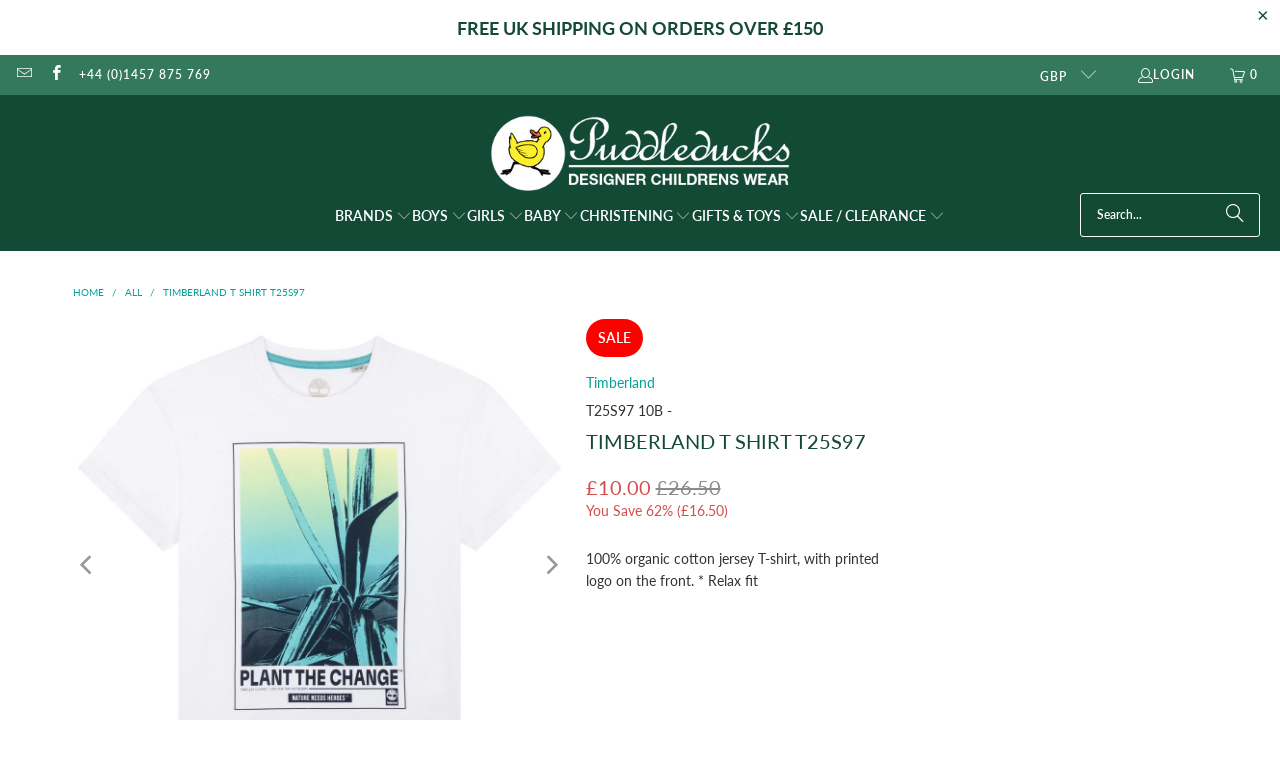

--- FILE ---
content_type: text/html; charset=utf-8
request_url: https://puddleduckskids.co.uk/products/timberland-t-shirt-t25s97-10b
body_size: 38369
content:
<!DOCTYPE html>
<html class="no-js no-touch" lang="en">
  <head>
    <meta charset="utf-8">
    <meta http-equiv="cleartype" content="on">
    <meta name="robots" content="index,follow">

    <!-- Mobile Specific Metas -->
    <meta name="HandheldFriendly" content="True">
    <meta name="MobileOptimized" content="320">
    <meta name="viewport" content="width=device-width,initial-scale=1">
    <meta name="theme-color" content="#ffffff">

    
    <title>
      TIMBERLAND T SHIRT T25S97 | Designer Childrenswear | Puddleduckskids - Puddleducks Designer Childrens Wear
    </title>

    
      <meta name="description" content="White 100% organic cotton jersey T-shirt, with printed logo on the front. * Relax fit. Buy from Puddleducks - an independent store in Saddleworth selling designer childrenswear from birth to 16 years."/>
    

    <link rel="preconnect" href="https://fonts.shopifycdn.com" />
    <link rel="preconnect" href="https://cdn.shopify.com" />
    <link rel="preconnect" href="https://cdn.shopifycloud.com" />

    <link rel="dns-prefetch" href="https://v.shopify.com" />
    <link rel="dns-prefetch" href="https://www.youtube.com" />
    <link rel="dns-prefetch" href="https://vimeo.com" />

    <link href="//puddleduckskids.co.uk/cdn/shop/t/13/assets/jquery.min.js?v=147293088974801289311724777545" as="script" rel="preload">

    <!-- Stylesheet for Fancybox library -->
    <link rel="stylesheet" href="//puddleduckskids.co.uk/cdn/shop/t/13/assets/fancybox.css?v=19278034316635137701724777545" type="text/css" media="all" defer>

    <!-- Stylesheets for Turbo -->
    <link href="//puddleduckskids.co.uk/cdn/shop/t/13/assets/styles.css?v=134395317654946341451766849466" rel="stylesheet" type="text/css" media="all" />

    <!-- Icons -->
    
      <link rel="shortcut icon" type="image/x-icon" href="//puddleduckskids.co.uk/cdn/shop/files/favicon_180x180.png?v=1613569096">
      <link rel="apple-touch-icon" href="//puddleduckskids.co.uk/cdn/shop/files/favicon_180x180.png?v=1613569096"/>
      <link rel="apple-touch-icon" sizes="57x57" href="//puddleduckskids.co.uk/cdn/shop/files/favicon_57x57.png?v=1613569096"/>
      <link rel="apple-touch-icon" sizes="60x60" href="//puddleduckskids.co.uk/cdn/shop/files/favicon_60x60.png?v=1613569096"/>
      <link rel="apple-touch-icon" sizes="72x72" href="//puddleduckskids.co.uk/cdn/shop/files/favicon_72x72.png?v=1613569096"/>
      <link rel="apple-touch-icon" sizes="76x76" href="//puddleduckskids.co.uk/cdn/shop/files/favicon_76x76.png?v=1613569096"/>
      <link rel="apple-touch-icon" sizes="114x114" href="//puddleduckskids.co.uk/cdn/shop/files/favicon_114x114.png?v=1613569096"/>
      <link rel="apple-touch-icon" sizes="180x180" href="//puddleduckskids.co.uk/cdn/shop/files/favicon_180x180.png?v=1613569096"/>
      <link rel="apple-touch-icon" sizes="228x228" href="//puddleduckskids.co.uk/cdn/shop/files/favicon_228x228.png?v=1613569096"/>
    
    <link rel="canonical" href="https://puddleduckskids.co.uk/products/timberland-t-shirt-t25s97-10b"/>

    

    
      <script type="text/javascript" src="/services/javascripts/currencies.js" data-no-instant></script>
    

    
      <script src="//puddleduckskids.co.uk/cdn/shop/t/13/assets/currencies.js?v=1648699478663843391724777545" defer></script>
    

    
    <script>
      window.PXUTheme = window.PXUTheme || {};
      window.PXUTheme.version = '9.5.0';
      window.PXUTheme.name = 'Turbo';
    </script>
    


    
<template id="price-ui"><span class="price " data-price></span><span class="compare-at-price" data-compare-at-price></span><span class="unit-pricing" data-unit-pricing></span></template>
    <template id="price-ui-badge"><div class="price-ui-badge__sticker price-ui-badge__sticker--">
    <span class="price-ui-badge__sticker-text" data-badge></span>
  </div></template>
    
    <template id="price-ui__price"><span class="money" data-price></span></template>
    <template id="price-ui__price-range"><span class="price-min" data-price-min><span class="money" data-price></span></span> - <span class="price-max" data-price-max><span class="money" data-price></span></span></template>
    <template id="price-ui__unit-pricing"><span class="unit-quantity" data-unit-quantity></span> | <span class="unit-price" data-unit-price><span class="money" data-price></span></span> / <span class="unit-measurement" data-unit-measurement></span></template>
    <template id="price-ui-badge__percent-savings-range">Save up to <span data-price-percent></span>%</template>
    <template id="price-ui-badge__percent-savings">Save <span data-price-percent></span>%</template>
    <template id="price-ui-badge__price-savings-range">Save up to <span class="money" data-price></span></template>
    <template id="price-ui-badge__price-savings">Save <span class="money" data-price></span></template>
    <template id="price-ui-badge__on-sale">Sale</template>
    <template id="price-ui-badge__sold-out">Sold out</template>
    <template id="price-ui-badge__in-stock">In stock</template>
    


    <script>
      
window.PXUTheme = window.PXUTheme || {};


window.PXUTheme.theme_settings = {};
window.PXUTheme.currency = {};
window.PXUTheme.routes = window.PXUTheme.routes || {};


window.PXUTheme.theme_settings.display_tos_checkbox = true;
window.PXUTheme.theme_settings.go_to_checkout = false;
window.PXUTheme.theme_settings.cart_action = "ajax";
window.PXUTheme.theme_settings.cart_shipping_calculator = true;


window.PXUTheme.theme_settings.collection_swatches = false;
window.PXUTheme.theme_settings.collection_secondary_image = true;


window.PXUTheme.currency.show_multiple_currencies = true;
window.PXUTheme.currency.shop_currency = "GBP";
window.PXUTheme.currency.default_currency = "GBP";
window.PXUTheme.currency.display_format = "money_format";
window.PXUTheme.currency.money_format = "£{{amount}}";
window.PXUTheme.currency.money_format_no_currency = "£{{amount}}";
window.PXUTheme.currency.money_format_currency = "£{{amount}} GBP";
window.PXUTheme.currency.native_multi_currency = true;
window.PXUTheme.currency.iso_code = "GBP";
window.PXUTheme.currency.symbol = "£";


window.PXUTheme.theme_settings.display_inventory_left = true;
window.PXUTheme.theme_settings.inventory_threshold = 5;
window.PXUTheme.theme_settings.limit_quantity = true;


window.PXUTheme.theme_settings.menu_position = null;


window.PXUTheme.theme_settings.newsletter_popup = false;
window.PXUTheme.theme_settings.newsletter_popup_days = "14";
window.PXUTheme.theme_settings.newsletter_popup_mobile = false;
window.PXUTheme.theme_settings.newsletter_popup_seconds = 0;


window.PXUTheme.theme_settings.pagination_type = "basic_pagination";


window.PXUTheme.theme_settings.enable_shopify_collection_badges = false;
window.PXUTheme.theme_settings.quick_shop_thumbnail_position = null;
window.PXUTheme.theme_settings.product_form_style = "radio";
window.PXUTheme.theme_settings.sale_banner_enabled = true;
window.PXUTheme.theme_settings.display_savings = true;
window.PXUTheme.theme_settings.display_sold_out_price = false;
window.PXUTheme.theme_settings.free_text = "Click for price";
window.PXUTheme.theme_settings.video_looping = null;
window.PXUTheme.theme_settings.quick_shop_style = "popup";
window.PXUTheme.theme_settings.hover_enabled = false;


window.PXUTheme.routes.cart_url = "/cart";
window.PXUTheme.routes.cart_update_url = "/cart/update";
window.PXUTheme.routes.root_url = "/";
window.PXUTheme.routes.search_url = "/search";
window.PXUTheme.routes.all_products_collection_url = "/collections/all";
window.PXUTheme.routes.product_recommendations_url = "/recommendations/products";
window.PXUTheme.routes.predictive_search_url = "/search/suggest";


window.PXUTheme.theme_settings.image_loading_style = "fade-in";


window.PXUTheme.theme_settings.enable_autocomplete = true;


window.PXUTheme.theme_settings.page_dots_enabled = false;
window.PXUTheme.theme_settings.slideshow_arrow_size = "light";


window.PXUTheme.theme_settings.quick_shop_enabled = true;


window.PXUTheme.theme_settings.enable_back_to_top_button = false;


window.PXUTheme.translation = {};


window.PXUTheme.translation.agree_to_terms_warning = "You must agree with the terms and conditions to checkout.";
window.PXUTheme.translation.one_item_left = "item left";
window.PXUTheme.translation.items_left_text = "items left";
window.PXUTheme.translation.cart_savings_text = "Total Savings";
window.PXUTheme.translation.cart_discount_text = "Discount";
window.PXUTheme.translation.cart_subtotal_text = "Subtotal";
window.PXUTheme.translation.cart_remove_text = "Remove";
window.PXUTheme.translation.cart_free_text = "Free";


window.PXUTheme.translation.newsletter_success_text = "Thank you for joining our mailing list!";


window.PXUTheme.translation.notify_email = "Enter your email address...";
window.PXUTheme.translation.notify_email_value = "Translation missing: en.contact.fields.email";
window.PXUTheme.translation.notify_email_send = "Send";
window.PXUTheme.translation.notify_message_first = "Please notify me when ";
window.PXUTheme.translation.notify_message_last = " becomes available - ";
window.PXUTheme.translation.notify_success_text = "Thanks! We will notify you when this product becomes available!";


window.PXUTheme.translation.add_to_cart = "Add to Cart";
window.PXUTheme.translation.coming_soon_text = "Coming Soon";
window.PXUTheme.translation.sold_out_text = "Sold Out";
window.PXUTheme.translation.sale_text = "Sale";
window.PXUTheme.translation.savings_text = "You Save";
window.PXUTheme.translation.percent_off_text = "% off";
window.PXUTheme.translation.from_text = "from";
window.PXUTheme.translation.new_text = "New";
window.PXUTheme.translation.pre_order_text = "Pre-Order";
window.PXUTheme.translation.unavailable_text = "Unavailable";


window.PXUTheme.translation.all_results = "View all results";
window.PXUTheme.translation.no_results = "Sorry, no results!";


window.PXUTheme.media_queries = {};
window.PXUTheme.media_queries.small = window.matchMedia( "(max-width: 480px)" );
window.PXUTheme.media_queries.medium = window.matchMedia( "(max-width: 798px)" );
window.PXUTheme.media_queries.large = window.matchMedia( "(min-width: 799px)" );
window.PXUTheme.media_queries.larger = window.matchMedia( "(min-width: 960px)" );
window.PXUTheme.media_queries.xlarge = window.matchMedia( "(min-width: 1200px)" );
window.PXUTheme.media_queries.ie10 = window.matchMedia( "all and (-ms-high-contrast: none), (-ms-high-contrast: active)" );
window.PXUTheme.media_queries.tablet = window.matchMedia( "only screen and (min-width: 799px) and (max-width: 1024px)" );
window.PXUTheme.media_queries.mobile_and_tablet = window.matchMedia( "(max-width: 1024px)" );

    </script>

    

    

    <script>
      
    </script>

    <script>window.performance && window.performance.mark && window.performance.mark('shopify.content_for_header.start');</script><meta id="shopify-digital-wallet" name="shopify-digital-wallet" content="/51842973883/digital_wallets/dialog">
<meta name="shopify-checkout-api-token" content="1b9fa0c37e62fdf991148e01bb7b5506">
<meta id="in-context-paypal-metadata" data-shop-id="51842973883" data-venmo-supported="false" data-environment="production" data-locale="en_US" data-paypal-v4="true" data-currency="GBP">
<link rel="alternate" type="application/json+oembed" href="https://puddleduckskids.co.uk/products/timberland-t-shirt-t25s97-10b.oembed">
<script async="async" src="/checkouts/internal/preloads.js?locale=en-GB"></script>
<link rel="preconnect" href="https://shop.app" crossorigin="anonymous">
<script async="async" src="https://shop.app/checkouts/internal/preloads.js?locale=en-GB&shop_id=51842973883" crossorigin="anonymous"></script>
<script id="apple-pay-shop-capabilities" type="application/json">{"shopId":51842973883,"countryCode":"GB","currencyCode":"GBP","merchantCapabilities":["supports3DS"],"merchantId":"gid:\/\/shopify\/Shop\/51842973883","merchantName":"Puddleducks Designer Childrens Wear","requiredBillingContactFields":["postalAddress","email","phone"],"requiredShippingContactFields":["postalAddress","email","phone"],"shippingType":"shipping","supportedNetworks":["visa","maestro","masterCard","amex","discover","elo"],"total":{"type":"pending","label":"Puddleducks Designer Childrens Wear","amount":"1.00"},"shopifyPaymentsEnabled":true,"supportsSubscriptions":true}</script>
<script id="shopify-features" type="application/json">{"accessToken":"1b9fa0c37e62fdf991148e01bb7b5506","betas":["rich-media-storefront-analytics"],"domain":"puddleduckskids.co.uk","predictiveSearch":true,"shopId":51842973883,"locale":"en"}</script>
<script>var Shopify = Shopify || {};
Shopify.shop = "puddleducks-kids.myshopify.com";
Shopify.locale = "en";
Shopify.currency = {"active":"GBP","rate":"1.0"};
Shopify.country = "GB";
Shopify.theme = {"name":"Turbo 9.5 - 2024-08-27","id":145126031599,"schema_name":"Turbo","schema_version":"9.5.0","theme_store_id":null,"role":"main"};
Shopify.theme.handle = "null";
Shopify.theme.style = {"id":null,"handle":null};
Shopify.cdnHost = "puddleduckskids.co.uk/cdn";
Shopify.routes = Shopify.routes || {};
Shopify.routes.root = "/";</script>
<script type="module">!function(o){(o.Shopify=o.Shopify||{}).modules=!0}(window);</script>
<script>!function(o){function n(){var o=[];function n(){o.push(Array.prototype.slice.apply(arguments))}return n.q=o,n}var t=o.Shopify=o.Shopify||{};t.loadFeatures=n(),t.autoloadFeatures=n()}(window);</script>
<script>
  window.ShopifyPay = window.ShopifyPay || {};
  window.ShopifyPay.apiHost = "shop.app\/pay";
  window.ShopifyPay.redirectState = null;
</script>
<script id="shop-js-analytics" type="application/json">{"pageType":"product"}</script>
<script defer="defer" async type="module" src="//puddleduckskids.co.uk/cdn/shopifycloud/shop-js/modules/v2/client.init-shop-cart-sync_IZsNAliE.en.esm.js"></script>
<script defer="defer" async type="module" src="//puddleduckskids.co.uk/cdn/shopifycloud/shop-js/modules/v2/chunk.common_0OUaOowp.esm.js"></script>
<script type="module">
  await import("//puddleduckskids.co.uk/cdn/shopifycloud/shop-js/modules/v2/client.init-shop-cart-sync_IZsNAliE.en.esm.js");
await import("//puddleduckskids.co.uk/cdn/shopifycloud/shop-js/modules/v2/chunk.common_0OUaOowp.esm.js");

  window.Shopify.SignInWithShop?.initShopCartSync?.({"fedCMEnabled":true,"windoidEnabled":true});

</script>
<script defer="defer" async type="module" src="//puddleduckskids.co.uk/cdn/shopifycloud/shop-js/modules/v2/client.payment-terms_CNlwjfZz.en.esm.js"></script>
<script defer="defer" async type="module" src="//puddleduckskids.co.uk/cdn/shopifycloud/shop-js/modules/v2/chunk.common_0OUaOowp.esm.js"></script>
<script defer="defer" async type="module" src="//puddleduckskids.co.uk/cdn/shopifycloud/shop-js/modules/v2/chunk.modal_CGo_dVj3.esm.js"></script>
<script type="module">
  await import("//puddleduckskids.co.uk/cdn/shopifycloud/shop-js/modules/v2/client.payment-terms_CNlwjfZz.en.esm.js");
await import("//puddleduckskids.co.uk/cdn/shopifycloud/shop-js/modules/v2/chunk.common_0OUaOowp.esm.js");
await import("//puddleduckskids.co.uk/cdn/shopifycloud/shop-js/modules/v2/chunk.modal_CGo_dVj3.esm.js");

  
</script>
<script>
  window.Shopify = window.Shopify || {};
  if (!window.Shopify.featureAssets) window.Shopify.featureAssets = {};
  window.Shopify.featureAssets['shop-js'] = {"shop-cart-sync":["modules/v2/client.shop-cart-sync_DLOhI_0X.en.esm.js","modules/v2/chunk.common_0OUaOowp.esm.js"],"init-fed-cm":["modules/v2/client.init-fed-cm_C6YtU0w6.en.esm.js","modules/v2/chunk.common_0OUaOowp.esm.js"],"shop-button":["modules/v2/client.shop-button_BCMx7GTG.en.esm.js","modules/v2/chunk.common_0OUaOowp.esm.js"],"shop-cash-offers":["modules/v2/client.shop-cash-offers_BT26qb5j.en.esm.js","modules/v2/chunk.common_0OUaOowp.esm.js","modules/v2/chunk.modal_CGo_dVj3.esm.js"],"init-windoid":["modules/v2/client.init-windoid_B9PkRMql.en.esm.js","modules/v2/chunk.common_0OUaOowp.esm.js"],"init-shop-email-lookup-coordinator":["modules/v2/client.init-shop-email-lookup-coordinator_DZkqjsbU.en.esm.js","modules/v2/chunk.common_0OUaOowp.esm.js"],"shop-toast-manager":["modules/v2/client.shop-toast-manager_Di2EnuM7.en.esm.js","modules/v2/chunk.common_0OUaOowp.esm.js"],"shop-login-button":["modules/v2/client.shop-login-button_BtqW_SIO.en.esm.js","modules/v2/chunk.common_0OUaOowp.esm.js","modules/v2/chunk.modal_CGo_dVj3.esm.js"],"avatar":["modules/v2/client.avatar_BTnouDA3.en.esm.js"],"pay-button":["modules/v2/client.pay-button_CWa-C9R1.en.esm.js","modules/v2/chunk.common_0OUaOowp.esm.js"],"init-shop-cart-sync":["modules/v2/client.init-shop-cart-sync_IZsNAliE.en.esm.js","modules/v2/chunk.common_0OUaOowp.esm.js"],"init-customer-accounts":["modules/v2/client.init-customer-accounts_DenGwJTU.en.esm.js","modules/v2/client.shop-login-button_BtqW_SIO.en.esm.js","modules/v2/chunk.common_0OUaOowp.esm.js","modules/v2/chunk.modal_CGo_dVj3.esm.js"],"init-shop-for-new-customer-accounts":["modules/v2/client.init-shop-for-new-customer-accounts_JdHXxpS9.en.esm.js","modules/v2/client.shop-login-button_BtqW_SIO.en.esm.js","modules/v2/chunk.common_0OUaOowp.esm.js","modules/v2/chunk.modal_CGo_dVj3.esm.js"],"init-customer-accounts-sign-up":["modules/v2/client.init-customer-accounts-sign-up_D6__K_p8.en.esm.js","modules/v2/client.shop-login-button_BtqW_SIO.en.esm.js","modules/v2/chunk.common_0OUaOowp.esm.js","modules/v2/chunk.modal_CGo_dVj3.esm.js"],"checkout-modal":["modules/v2/client.checkout-modal_C_ZQDY6s.en.esm.js","modules/v2/chunk.common_0OUaOowp.esm.js","modules/v2/chunk.modal_CGo_dVj3.esm.js"],"shop-follow-button":["modules/v2/client.shop-follow-button_XetIsj8l.en.esm.js","modules/v2/chunk.common_0OUaOowp.esm.js","modules/v2/chunk.modal_CGo_dVj3.esm.js"],"lead-capture":["modules/v2/client.lead-capture_DvA72MRN.en.esm.js","modules/v2/chunk.common_0OUaOowp.esm.js","modules/v2/chunk.modal_CGo_dVj3.esm.js"],"shop-login":["modules/v2/client.shop-login_ClXNxyh6.en.esm.js","modules/v2/chunk.common_0OUaOowp.esm.js","modules/v2/chunk.modal_CGo_dVj3.esm.js"],"payment-terms":["modules/v2/client.payment-terms_CNlwjfZz.en.esm.js","modules/v2/chunk.common_0OUaOowp.esm.js","modules/v2/chunk.modal_CGo_dVj3.esm.js"]};
</script>
<script>(function() {
  var isLoaded = false;
  function asyncLoad() {
    if (isLoaded) return;
    isLoaded = true;
    var urls = ["https:\/\/cdn.shopify.com\/s\/files\/1\/0518\/4297\/3883\/t\/12\/assets\/booster_eu_cookie_51842973883.js?v=1694634592\u0026shop=puddleducks-kids.myshopify.com"];
    for (var i = 0; i < urls.length; i++) {
      var s = document.createElement('script');
      s.type = 'text/javascript';
      s.async = true;
      s.src = urls[i];
      var x = document.getElementsByTagName('script')[0];
      x.parentNode.insertBefore(s, x);
    }
  };
  if(window.attachEvent) {
    window.attachEvent('onload', asyncLoad);
  } else {
    window.addEventListener('load', asyncLoad, false);
  }
})();</script>
<script id="__st">var __st={"a":51842973883,"offset":0,"reqid":"b2890472-cb3c-45cd-a348-884c9e567050-1768554092","pageurl":"puddleduckskids.co.uk\/products\/timberland-t-shirt-t25s97-10b","u":"17e75d2efc1e","p":"product","rtyp":"product","rid":7580335898863};</script>
<script>window.ShopifyPaypalV4VisibilityTracking = true;</script>
<script id="captcha-bootstrap">!function(){'use strict';const t='contact',e='account',n='new_comment',o=[[t,t],['blogs',n],['comments',n],[t,'customer']],c=[[e,'customer_login'],[e,'guest_login'],[e,'recover_customer_password'],[e,'create_customer']],r=t=>t.map((([t,e])=>`form[action*='/${t}']:not([data-nocaptcha='true']) input[name='form_type'][value='${e}']`)).join(','),a=t=>()=>t?[...document.querySelectorAll(t)].map((t=>t.form)):[];function s(){const t=[...o],e=r(t);return a(e)}const i='password',u='form_key',d=['recaptcha-v3-token','g-recaptcha-response','h-captcha-response',i],f=()=>{try{return window.sessionStorage}catch{return}},m='__shopify_v',_=t=>t.elements[u];function p(t,e,n=!1){try{const o=window.sessionStorage,c=JSON.parse(o.getItem(e)),{data:r}=function(t){const{data:e,action:n}=t;return t[m]||n?{data:e,action:n}:{data:t,action:n}}(c);for(const[e,n]of Object.entries(r))t.elements[e]&&(t.elements[e].value=n);n&&o.removeItem(e)}catch(o){console.error('form repopulation failed',{error:o})}}const l='form_type',E='cptcha';function T(t){t.dataset[E]=!0}const w=window,h=w.document,L='Shopify',v='ce_forms',y='captcha';let A=!1;((t,e)=>{const n=(g='f06e6c50-85a8-45c8-87d0-21a2b65856fe',I='https://cdn.shopify.com/shopifycloud/storefront-forms-hcaptcha/ce_storefront_forms_captcha_hcaptcha.v1.5.2.iife.js',D={infoText:'Protected by hCaptcha',privacyText:'Privacy',termsText:'Terms'},(t,e,n)=>{const o=w[L][v],c=o.bindForm;if(c)return c(t,g,e,D).then(n);var r;o.q.push([[t,g,e,D],n]),r=I,A||(h.body.append(Object.assign(h.createElement('script'),{id:'captcha-provider',async:!0,src:r})),A=!0)});var g,I,D;w[L]=w[L]||{},w[L][v]=w[L][v]||{},w[L][v].q=[],w[L][y]=w[L][y]||{},w[L][y].protect=function(t,e){n(t,void 0,e),T(t)},Object.freeze(w[L][y]),function(t,e,n,w,h,L){const[v,y,A,g]=function(t,e,n){const i=e?o:[],u=t?c:[],d=[...i,...u],f=r(d),m=r(i),_=r(d.filter((([t,e])=>n.includes(e))));return[a(f),a(m),a(_),s()]}(w,h,L),I=t=>{const e=t.target;return e instanceof HTMLFormElement?e:e&&e.form},D=t=>v().includes(t);t.addEventListener('submit',(t=>{const e=I(t);if(!e)return;const n=D(e)&&!e.dataset.hcaptchaBound&&!e.dataset.recaptchaBound,o=_(e),c=g().includes(e)&&(!o||!o.value);(n||c)&&t.preventDefault(),c&&!n&&(function(t){try{if(!f())return;!function(t){const e=f();if(!e)return;const n=_(t);if(!n)return;const o=n.value;o&&e.removeItem(o)}(t);const e=Array.from(Array(32),(()=>Math.random().toString(36)[2])).join('');!function(t,e){_(t)||t.append(Object.assign(document.createElement('input'),{type:'hidden',name:u})),t.elements[u].value=e}(t,e),function(t,e){const n=f();if(!n)return;const o=[...t.querySelectorAll(`input[type='${i}']`)].map((({name:t})=>t)),c=[...d,...o],r={};for(const[a,s]of new FormData(t).entries())c.includes(a)||(r[a]=s);n.setItem(e,JSON.stringify({[m]:1,action:t.action,data:r}))}(t,e)}catch(e){console.error('failed to persist form',e)}}(e),e.submit())}));const S=(t,e)=>{t&&!t.dataset[E]&&(n(t,e.some((e=>e===t))),T(t))};for(const o of['focusin','change'])t.addEventListener(o,(t=>{const e=I(t);D(e)&&S(e,y())}));const B=e.get('form_key'),M=e.get(l),P=B&&M;t.addEventListener('DOMContentLoaded',(()=>{const t=y();if(P)for(const e of t)e.elements[l].value===M&&p(e,B);[...new Set([...A(),...v().filter((t=>'true'===t.dataset.shopifyCaptcha))])].forEach((e=>S(e,t)))}))}(h,new URLSearchParams(w.location.search),n,t,e,['guest_login'])})(!0,!0)}();</script>
<script integrity="sha256-4kQ18oKyAcykRKYeNunJcIwy7WH5gtpwJnB7kiuLZ1E=" data-source-attribution="shopify.loadfeatures" defer="defer" src="//puddleduckskids.co.uk/cdn/shopifycloud/storefront/assets/storefront/load_feature-a0a9edcb.js" crossorigin="anonymous"></script>
<script crossorigin="anonymous" defer="defer" src="//puddleduckskids.co.uk/cdn/shopifycloud/storefront/assets/shopify_pay/storefront-65b4c6d7.js?v=20250812"></script>
<script data-source-attribution="shopify.dynamic_checkout.dynamic.init">var Shopify=Shopify||{};Shopify.PaymentButton=Shopify.PaymentButton||{isStorefrontPortableWallets:!0,init:function(){window.Shopify.PaymentButton.init=function(){};var t=document.createElement("script");t.src="https://puddleduckskids.co.uk/cdn/shopifycloud/portable-wallets/latest/portable-wallets.en.js",t.type="module",document.head.appendChild(t)}};
</script>
<script data-source-attribution="shopify.dynamic_checkout.buyer_consent">
  function portableWalletsHideBuyerConsent(e){var t=document.getElementById("shopify-buyer-consent"),n=document.getElementById("shopify-subscription-policy-button");t&&n&&(t.classList.add("hidden"),t.setAttribute("aria-hidden","true"),n.removeEventListener("click",e))}function portableWalletsShowBuyerConsent(e){var t=document.getElementById("shopify-buyer-consent"),n=document.getElementById("shopify-subscription-policy-button");t&&n&&(t.classList.remove("hidden"),t.removeAttribute("aria-hidden"),n.addEventListener("click",e))}window.Shopify?.PaymentButton&&(window.Shopify.PaymentButton.hideBuyerConsent=portableWalletsHideBuyerConsent,window.Shopify.PaymentButton.showBuyerConsent=portableWalletsShowBuyerConsent);
</script>
<script data-source-attribution="shopify.dynamic_checkout.cart.bootstrap">document.addEventListener("DOMContentLoaded",(function(){function t(){return document.querySelector("shopify-accelerated-checkout-cart, shopify-accelerated-checkout")}if(t())Shopify.PaymentButton.init();else{new MutationObserver((function(e,n){t()&&(Shopify.PaymentButton.init(),n.disconnect())})).observe(document.body,{childList:!0,subtree:!0})}}));
</script>
<link id="shopify-accelerated-checkout-styles" rel="stylesheet" media="screen" href="https://puddleduckskids.co.uk/cdn/shopifycloud/portable-wallets/latest/accelerated-checkout-backwards-compat.css" crossorigin="anonymous">
<style id="shopify-accelerated-checkout-cart">
        #shopify-buyer-consent {
  margin-top: 1em;
  display: inline-block;
  width: 100%;
}

#shopify-buyer-consent.hidden {
  display: none;
}

#shopify-subscription-policy-button {
  background: none;
  border: none;
  padding: 0;
  text-decoration: underline;
  font-size: inherit;
  cursor: pointer;
}

#shopify-subscription-policy-button::before {
  box-shadow: none;
}

      </style>

<script>window.performance && window.performance.mark && window.performance.mark('shopify.content_for_header.end');</script>

    

<meta name="author" content="Puddleducks Designer Childrens Wear">
<meta property="og:url" content="https://puddleduckskids.co.uk/products/timberland-t-shirt-t25s97-10b">
<meta property="og:site_name" content="Puddleducks Designer Childrens Wear">




  <meta property="og:type" content="product">
  <meta property="og:title" content="TIMBERLAND T SHIRT T25S97">
  
    
      <meta property="og:image" content="https://puddleduckskids.co.uk/cdn/shop/products/T25S97_10B_001_600x.jpg?v=1646503225">
      <meta property="og:image:secure_url" content="https://puddleduckskids.co.uk/cdn/shop/products/T25S97_10B_001_600x.jpg?v=1646503225">
      
      <meta property="og:image:width" content="1024">
      <meta property="og:image:height" content="1024">
    
      <meta property="og:image" content="https://puddleduckskids.co.uk/cdn/shop/products/T25S97_10B_002_600x.jpg?v=1646503226">
      <meta property="og:image:secure_url" content="https://puddleduckskids.co.uk/cdn/shop/products/T25S97_10B_002_600x.jpg?v=1646503226">
      
      <meta property="og:image:width" content="1024">
      <meta property="og:image:height" content="1024">
    
      <meta property="og:image" content="https://puddleduckskids.co.uk/cdn/shop/products/T25S97_10B_003_600x.jpg?v=1646503230">
      <meta property="og:image:secure_url" content="https://puddleduckskids.co.uk/cdn/shop/products/T25S97_10B_003_600x.jpg?v=1646503230">
      
      <meta property="og:image:width" content="1024">
      <meta property="og:image:height" content="1024">
    
  
  <meta property="product:price:amount" content="10.00">
  <meta property="product:price:currency" content="GBP">



  <meta property="og:description" content="White 100% organic cotton jersey T-shirt, with printed logo on the front. * Relax fit. Buy from Puddleducks - an independent store in Saddleworth selling designer childrenswear from birth to 16 years.">




<meta name="twitter:card" content="summary">

  <meta name="twitter:title" content="TIMBERLAND T SHIRT T25S97">
  <meta name="twitter:description" content="100% organic cotton jersey T-shirt, with printed logo on the front. * Relax fit">
  <meta name="twitter:image" content="https://puddleduckskids.co.uk/cdn/shop/products/T25S97_10B_001_240x.jpg?v=1646503225">
  <meta name="twitter:image:width" content="240">
  <meta name="twitter:image:height" content="240">
  <meta name="twitter:image:alt" content="TIMBERLAND T SHIRT T25S97">



    
    
  <div id="shopify-section-filter-menu-settings" class="shopify-section">




</div>
<script src="https://cdn.shopify.com/extensions/8d2c31d3-a828-4daf-820f-80b7f8e01c39/nova-eu-cookie-bar-gdpr-4/assets/nova-cookie-app-embed.js" type="text/javascript" defer="defer"></script>
<link href="https://cdn.shopify.com/extensions/8d2c31d3-a828-4daf-820f-80b7f8e01c39/nova-eu-cookie-bar-gdpr-4/assets/nova-cookie.css" rel="stylesheet" type="text/css" media="all">
<script src="https://cdn.shopify.com/extensions/6da6ffdd-cf2b-4a18-80e5-578ff81399ca/klarna-on-site-messaging-33/assets/index.js" type="text/javascript" defer="defer"></script>
<link href="https://monorail-edge.shopifysvc.com" rel="dns-prefetch">
<script>(function(){if ("sendBeacon" in navigator && "performance" in window) {try {var session_token_from_headers = performance.getEntriesByType('navigation')[0].serverTiming.find(x => x.name == '_s').description;} catch {var session_token_from_headers = undefined;}var session_cookie_matches = document.cookie.match(/_shopify_s=([^;]*)/);var session_token_from_cookie = session_cookie_matches && session_cookie_matches.length === 2 ? session_cookie_matches[1] : "";var session_token = session_token_from_headers || session_token_from_cookie || "";function handle_abandonment_event(e) {var entries = performance.getEntries().filter(function(entry) {return /monorail-edge.shopifysvc.com/.test(entry.name);});if (!window.abandonment_tracked && entries.length === 0) {window.abandonment_tracked = true;var currentMs = Date.now();var navigation_start = performance.timing.navigationStart;var payload = {shop_id: 51842973883,url: window.location.href,navigation_start,duration: currentMs - navigation_start,session_token,page_type: "product"};window.navigator.sendBeacon("https://monorail-edge.shopifysvc.com/v1/produce", JSON.stringify({schema_id: "online_store_buyer_site_abandonment/1.1",payload: payload,metadata: {event_created_at_ms: currentMs,event_sent_at_ms: currentMs}}));}}window.addEventListener('pagehide', handle_abandonment_event);}}());</script>
<script id="web-pixels-manager-setup">(function e(e,d,r,n,o){if(void 0===o&&(o={}),!Boolean(null===(a=null===(i=window.Shopify)||void 0===i?void 0:i.analytics)||void 0===a?void 0:a.replayQueue)){var i,a;window.Shopify=window.Shopify||{};var t=window.Shopify;t.analytics=t.analytics||{};var s=t.analytics;s.replayQueue=[],s.publish=function(e,d,r){return s.replayQueue.push([e,d,r]),!0};try{self.performance.mark("wpm:start")}catch(e){}var l=function(){var e={modern:/Edge?\/(1{2}[4-9]|1[2-9]\d|[2-9]\d{2}|\d{4,})\.\d+(\.\d+|)|Firefox\/(1{2}[4-9]|1[2-9]\d|[2-9]\d{2}|\d{4,})\.\d+(\.\d+|)|Chrom(ium|e)\/(9{2}|\d{3,})\.\d+(\.\d+|)|(Maci|X1{2}).+ Version\/(15\.\d+|(1[6-9]|[2-9]\d|\d{3,})\.\d+)([,.]\d+|)( \(\w+\)|)( Mobile\/\w+|) Safari\/|Chrome.+OPR\/(9{2}|\d{3,})\.\d+\.\d+|(CPU[ +]OS|iPhone[ +]OS|CPU[ +]iPhone|CPU IPhone OS|CPU iPad OS)[ +]+(15[._]\d+|(1[6-9]|[2-9]\d|\d{3,})[._]\d+)([._]\d+|)|Android:?[ /-](13[3-9]|1[4-9]\d|[2-9]\d{2}|\d{4,})(\.\d+|)(\.\d+|)|Android.+Firefox\/(13[5-9]|1[4-9]\d|[2-9]\d{2}|\d{4,})\.\d+(\.\d+|)|Android.+Chrom(ium|e)\/(13[3-9]|1[4-9]\d|[2-9]\d{2}|\d{4,})\.\d+(\.\d+|)|SamsungBrowser\/([2-9]\d|\d{3,})\.\d+/,legacy:/Edge?\/(1[6-9]|[2-9]\d|\d{3,})\.\d+(\.\d+|)|Firefox\/(5[4-9]|[6-9]\d|\d{3,})\.\d+(\.\d+|)|Chrom(ium|e)\/(5[1-9]|[6-9]\d|\d{3,})\.\d+(\.\d+|)([\d.]+$|.*Safari\/(?![\d.]+ Edge\/[\d.]+$))|(Maci|X1{2}).+ Version\/(10\.\d+|(1[1-9]|[2-9]\d|\d{3,})\.\d+)([,.]\d+|)( \(\w+\)|)( Mobile\/\w+|) Safari\/|Chrome.+OPR\/(3[89]|[4-9]\d|\d{3,})\.\d+\.\d+|(CPU[ +]OS|iPhone[ +]OS|CPU[ +]iPhone|CPU IPhone OS|CPU iPad OS)[ +]+(10[._]\d+|(1[1-9]|[2-9]\d|\d{3,})[._]\d+)([._]\d+|)|Android:?[ /-](13[3-9]|1[4-9]\d|[2-9]\d{2}|\d{4,})(\.\d+|)(\.\d+|)|Mobile Safari.+OPR\/([89]\d|\d{3,})\.\d+\.\d+|Android.+Firefox\/(13[5-9]|1[4-9]\d|[2-9]\d{2}|\d{4,})\.\d+(\.\d+|)|Android.+Chrom(ium|e)\/(13[3-9]|1[4-9]\d|[2-9]\d{2}|\d{4,})\.\d+(\.\d+|)|Android.+(UC? ?Browser|UCWEB|U3)[ /]?(15\.([5-9]|\d{2,})|(1[6-9]|[2-9]\d|\d{3,})\.\d+)\.\d+|SamsungBrowser\/(5\.\d+|([6-9]|\d{2,})\.\d+)|Android.+MQ{2}Browser\/(14(\.(9|\d{2,})|)|(1[5-9]|[2-9]\d|\d{3,})(\.\d+|))(\.\d+|)|K[Aa][Ii]OS\/(3\.\d+|([4-9]|\d{2,})\.\d+)(\.\d+|)/},d=e.modern,r=e.legacy,n=navigator.userAgent;return n.match(d)?"modern":n.match(r)?"legacy":"unknown"}(),u="modern"===l?"modern":"legacy",c=(null!=n?n:{modern:"",legacy:""})[u],f=function(e){return[e.baseUrl,"/wpm","/b",e.hashVersion,"modern"===e.buildTarget?"m":"l",".js"].join("")}({baseUrl:d,hashVersion:r,buildTarget:u}),m=function(e){var d=e.version,r=e.bundleTarget,n=e.surface,o=e.pageUrl,i=e.monorailEndpoint;return{emit:function(e){var a=e.status,t=e.errorMsg,s=(new Date).getTime(),l=JSON.stringify({metadata:{event_sent_at_ms:s},events:[{schema_id:"web_pixels_manager_load/3.1",payload:{version:d,bundle_target:r,page_url:o,status:a,surface:n,error_msg:t},metadata:{event_created_at_ms:s}}]});if(!i)return console&&console.warn&&console.warn("[Web Pixels Manager] No Monorail endpoint provided, skipping logging."),!1;try{return self.navigator.sendBeacon.bind(self.navigator)(i,l)}catch(e){}var u=new XMLHttpRequest;try{return u.open("POST",i,!0),u.setRequestHeader("Content-Type","text/plain"),u.send(l),!0}catch(e){return console&&console.warn&&console.warn("[Web Pixels Manager] Got an unhandled error while logging to Monorail."),!1}}}}({version:r,bundleTarget:l,surface:e.surface,pageUrl:self.location.href,monorailEndpoint:e.monorailEndpoint});try{o.browserTarget=l,function(e){var d=e.src,r=e.async,n=void 0===r||r,o=e.onload,i=e.onerror,a=e.sri,t=e.scriptDataAttributes,s=void 0===t?{}:t,l=document.createElement("script"),u=document.querySelector("head"),c=document.querySelector("body");if(l.async=n,l.src=d,a&&(l.integrity=a,l.crossOrigin="anonymous"),s)for(var f in s)if(Object.prototype.hasOwnProperty.call(s,f))try{l.dataset[f]=s[f]}catch(e){}if(o&&l.addEventListener("load",o),i&&l.addEventListener("error",i),u)u.appendChild(l);else{if(!c)throw new Error("Did not find a head or body element to append the script");c.appendChild(l)}}({src:f,async:!0,onload:function(){if(!function(){var e,d;return Boolean(null===(d=null===(e=window.Shopify)||void 0===e?void 0:e.analytics)||void 0===d?void 0:d.initialized)}()){var d=window.webPixelsManager.init(e)||void 0;if(d){var r=window.Shopify.analytics;r.replayQueue.forEach((function(e){var r=e[0],n=e[1],o=e[2];d.publishCustomEvent(r,n,o)})),r.replayQueue=[],r.publish=d.publishCustomEvent,r.visitor=d.visitor,r.initialized=!0}}},onerror:function(){return m.emit({status:"failed",errorMsg:"".concat(f," has failed to load")})},sri:function(e){var d=/^sha384-[A-Za-z0-9+/=]+$/;return"string"==typeof e&&d.test(e)}(c)?c:"",scriptDataAttributes:o}),m.emit({status:"loading"})}catch(e){m.emit({status:"failed",errorMsg:(null==e?void 0:e.message)||"Unknown error"})}}})({shopId: 51842973883,storefrontBaseUrl: "https://puddleduckskids.co.uk",extensionsBaseUrl: "https://extensions.shopifycdn.com/cdn/shopifycloud/web-pixels-manager",monorailEndpoint: "https://monorail-edge.shopifysvc.com/unstable/produce_batch",surface: "storefront-renderer",enabledBetaFlags: ["2dca8a86"],webPixelsConfigList: [{"id":"171114735","configuration":"{\"pixel_id\":\"420038345965635\",\"pixel_type\":\"facebook_pixel\",\"metaapp_system_user_token\":\"-\"}","eventPayloadVersion":"v1","runtimeContext":"OPEN","scriptVersion":"ca16bc87fe92b6042fbaa3acc2fbdaa6","type":"APP","apiClientId":2329312,"privacyPurposes":["ANALYTICS","MARKETING","SALE_OF_DATA"],"dataSharingAdjustments":{"protectedCustomerApprovalScopes":["read_customer_address","read_customer_email","read_customer_name","read_customer_personal_data","read_customer_phone"]}},{"id":"shopify-app-pixel","configuration":"{}","eventPayloadVersion":"v1","runtimeContext":"STRICT","scriptVersion":"0450","apiClientId":"shopify-pixel","type":"APP","privacyPurposes":["ANALYTICS","MARKETING"]},{"id":"shopify-custom-pixel","eventPayloadVersion":"v1","runtimeContext":"LAX","scriptVersion":"0450","apiClientId":"shopify-pixel","type":"CUSTOM","privacyPurposes":["ANALYTICS","MARKETING"]}],isMerchantRequest: false,initData: {"shop":{"name":"Puddleducks Designer Childrens Wear","paymentSettings":{"currencyCode":"GBP"},"myshopifyDomain":"puddleducks-kids.myshopify.com","countryCode":"GB","storefrontUrl":"https:\/\/puddleduckskids.co.uk"},"customer":null,"cart":null,"checkout":null,"productVariants":[{"price":{"amount":10.0,"currencyCode":"GBP"},"product":{"title":"TIMBERLAND T SHIRT T25S97","vendor":"Timberland","id":"7580335898863","untranslatedTitle":"TIMBERLAND T SHIRT T25S97","url":"\/products\/timberland-t-shirt-t25s97-10b","type":"Boys"},"id":"42526194958575","image":{"src":"\/\/puddleduckskids.co.uk\/cdn\/shop\/products\/T25S97_10B_001.jpg?v=1646503225"},"sku":"T25S97 10B -","title":"5 YEARS \/ White","untranslatedTitle":"5 YEARS \/ White"},{"price":{"amount":10.0,"currencyCode":"GBP"},"product":{"title":"TIMBERLAND T SHIRT T25S97","vendor":"Timberland","id":"7580335898863","untranslatedTitle":"TIMBERLAND T SHIRT T25S97","url":"\/products\/timberland-t-shirt-t25s97-10b","type":"Boys"},"id":"42526194991343","image":{"src":"\/\/puddleduckskids.co.uk\/cdn\/shop\/products\/T25S97_10B_001.jpg?v=1646503225"},"sku":"T25S97 10B -2","title":"6 YEARS \/ White","untranslatedTitle":"6 YEARS \/ White"},{"price":{"amount":10.0,"currencyCode":"GBP"},"product":{"title":"TIMBERLAND T SHIRT T25S97","vendor":"Timberland","id":"7580335898863","untranslatedTitle":"TIMBERLAND T SHIRT T25S97","url":"\/products\/timberland-t-shirt-t25s97-10b","type":"Boys"},"id":"42526195024111","image":{"src":"\/\/puddleduckskids.co.uk\/cdn\/shop\/products\/T25S97_10B_001.jpg?v=1646503225"},"sku":"T25S97 10B -3","title":"8 YEARS \/ White","untranslatedTitle":"8 YEARS \/ White"},{"price":{"amount":10.0,"currencyCode":"GBP"},"product":{"title":"TIMBERLAND T SHIRT T25S97","vendor":"Timberland","id":"7580335898863","untranslatedTitle":"TIMBERLAND T SHIRT T25S97","url":"\/products\/timberland-t-shirt-t25s97-10b","type":"Boys"},"id":"42526195056879","image":{"src":"\/\/puddleduckskids.co.uk\/cdn\/shop\/products\/T25S97_10B_001.jpg?v=1646503225"},"sku":"T25S97 10B -4","title":"10 YEARS \/ White","untranslatedTitle":"10 YEARS \/ White"},{"price":{"amount":10.0,"currencyCode":"GBP"},"product":{"title":"TIMBERLAND T SHIRT T25S97","vendor":"Timberland","id":"7580335898863","untranslatedTitle":"TIMBERLAND T SHIRT T25S97","url":"\/products\/timberland-t-shirt-t25s97-10b","type":"Boys"},"id":"42526195089647","image":{"src":"\/\/puddleduckskids.co.uk\/cdn\/shop\/products\/T25S97_10B_001.jpg?v=1646503225"},"sku":"T25S97 10B -5","title":"12 YEARS \/ White","untranslatedTitle":"12 YEARS \/ White"},{"price":{"amount":10.0,"currencyCode":"GBP"},"product":{"title":"TIMBERLAND T SHIRT T25S97","vendor":"Timberland","id":"7580335898863","untranslatedTitle":"TIMBERLAND T SHIRT T25S97","url":"\/products\/timberland-t-shirt-t25s97-10b","type":"Boys"},"id":"42526195122415","image":{"src":"\/\/puddleduckskids.co.uk\/cdn\/shop\/products\/T25S97_10B_001.jpg?v=1646503225"},"sku":"T25S97 10B -6","title":"14 YEARS \/ White","untranslatedTitle":"14 YEARS \/ White"}],"purchasingCompany":null},},"https://puddleduckskids.co.uk/cdn","fcfee988w5aeb613cpc8e4bc33m6693e112",{"modern":"","legacy":""},{"shopId":"51842973883","storefrontBaseUrl":"https:\/\/puddleduckskids.co.uk","extensionBaseUrl":"https:\/\/extensions.shopifycdn.com\/cdn\/shopifycloud\/web-pixels-manager","surface":"storefront-renderer","enabledBetaFlags":"[\"2dca8a86\"]","isMerchantRequest":"false","hashVersion":"fcfee988w5aeb613cpc8e4bc33m6693e112","publish":"custom","events":"[[\"page_viewed\",{}],[\"product_viewed\",{\"productVariant\":{\"price\":{\"amount\":10.0,\"currencyCode\":\"GBP\"},\"product\":{\"title\":\"TIMBERLAND T SHIRT T25S97\",\"vendor\":\"Timberland\",\"id\":\"7580335898863\",\"untranslatedTitle\":\"TIMBERLAND T SHIRT T25S97\",\"url\":\"\/products\/timberland-t-shirt-t25s97-10b\",\"type\":\"Boys\"},\"id\":\"42526194958575\",\"image\":{\"src\":\"\/\/puddleduckskids.co.uk\/cdn\/shop\/products\/T25S97_10B_001.jpg?v=1646503225\"},\"sku\":\"T25S97 10B -\",\"title\":\"5 YEARS \/ White\",\"untranslatedTitle\":\"5 YEARS \/ White\"}}]]"});</script><script>
  window.ShopifyAnalytics = window.ShopifyAnalytics || {};
  window.ShopifyAnalytics.meta = window.ShopifyAnalytics.meta || {};
  window.ShopifyAnalytics.meta.currency = 'GBP';
  var meta = {"product":{"id":7580335898863,"gid":"gid:\/\/shopify\/Product\/7580335898863","vendor":"Timberland","type":"Boys","handle":"timberland-t-shirt-t25s97-10b","variants":[{"id":42526194958575,"price":1000,"name":"TIMBERLAND T SHIRT T25S97 - 5 YEARS \/ White","public_title":"5 YEARS \/ White","sku":"T25S97 10B -"},{"id":42526194991343,"price":1000,"name":"TIMBERLAND T SHIRT T25S97 - 6 YEARS \/ White","public_title":"6 YEARS \/ White","sku":"T25S97 10B -2"},{"id":42526195024111,"price":1000,"name":"TIMBERLAND T SHIRT T25S97 - 8 YEARS \/ White","public_title":"8 YEARS \/ White","sku":"T25S97 10B -3"},{"id":42526195056879,"price":1000,"name":"TIMBERLAND T SHIRT T25S97 - 10 YEARS \/ White","public_title":"10 YEARS \/ White","sku":"T25S97 10B -4"},{"id":42526195089647,"price":1000,"name":"TIMBERLAND T SHIRT T25S97 - 12 YEARS \/ White","public_title":"12 YEARS \/ White","sku":"T25S97 10B -5"},{"id":42526195122415,"price":1000,"name":"TIMBERLAND T SHIRT T25S97 - 14 YEARS \/ White","public_title":"14 YEARS \/ White","sku":"T25S97 10B -6"}],"remote":false},"page":{"pageType":"product","resourceType":"product","resourceId":7580335898863,"requestId":"b2890472-cb3c-45cd-a348-884c9e567050-1768554092"}};
  for (var attr in meta) {
    window.ShopifyAnalytics.meta[attr] = meta[attr];
  }
</script>
<script class="analytics">
  (function () {
    var customDocumentWrite = function(content) {
      var jquery = null;

      if (window.jQuery) {
        jquery = window.jQuery;
      } else if (window.Checkout && window.Checkout.$) {
        jquery = window.Checkout.$;
      }

      if (jquery) {
        jquery('body').append(content);
      }
    };

    var hasLoggedConversion = function(token) {
      if (token) {
        return document.cookie.indexOf('loggedConversion=' + token) !== -1;
      }
      return false;
    }

    var setCookieIfConversion = function(token) {
      if (token) {
        var twoMonthsFromNow = new Date(Date.now());
        twoMonthsFromNow.setMonth(twoMonthsFromNow.getMonth() + 2);

        document.cookie = 'loggedConversion=' + token + '; expires=' + twoMonthsFromNow;
      }
    }

    var trekkie = window.ShopifyAnalytics.lib = window.trekkie = window.trekkie || [];
    if (trekkie.integrations) {
      return;
    }
    trekkie.methods = [
      'identify',
      'page',
      'ready',
      'track',
      'trackForm',
      'trackLink'
    ];
    trekkie.factory = function(method) {
      return function() {
        var args = Array.prototype.slice.call(arguments);
        args.unshift(method);
        trekkie.push(args);
        return trekkie;
      };
    };
    for (var i = 0; i < trekkie.methods.length; i++) {
      var key = trekkie.methods[i];
      trekkie[key] = trekkie.factory(key);
    }
    trekkie.load = function(config) {
      trekkie.config = config || {};
      trekkie.config.initialDocumentCookie = document.cookie;
      var first = document.getElementsByTagName('script')[0];
      var script = document.createElement('script');
      script.type = 'text/javascript';
      script.onerror = function(e) {
        var scriptFallback = document.createElement('script');
        scriptFallback.type = 'text/javascript';
        scriptFallback.onerror = function(error) {
                var Monorail = {
      produce: function produce(monorailDomain, schemaId, payload) {
        var currentMs = new Date().getTime();
        var event = {
          schema_id: schemaId,
          payload: payload,
          metadata: {
            event_created_at_ms: currentMs,
            event_sent_at_ms: currentMs
          }
        };
        return Monorail.sendRequest("https://" + monorailDomain + "/v1/produce", JSON.stringify(event));
      },
      sendRequest: function sendRequest(endpointUrl, payload) {
        // Try the sendBeacon API
        if (window && window.navigator && typeof window.navigator.sendBeacon === 'function' && typeof window.Blob === 'function' && !Monorail.isIos12()) {
          var blobData = new window.Blob([payload], {
            type: 'text/plain'
          });

          if (window.navigator.sendBeacon(endpointUrl, blobData)) {
            return true;
          } // sendBeacon was not successful

        } // XHR beacon

        var xhr = new XMLHttpRequest();

        try {
          xhr.open('POST', endpointUrl);
          xhr.setRequestHeader('Content-Type', 'text/plain');
          xhr.send(payload);
        } catch (e) {
          console.log(e);
        }

        return false;
      },
      isIos12: function isIos12() {
        return window.navigator.userAgent.lastIndexOf('iPhone; CPU iPhone OS 12_') !== -1 || window.navigator.userAgent.lastIndexOf('iPad; CPU OS 12_') !== -1;
      }
    };
    Monorail.produce('monorail-edge.shopifysvc.com',
      'trekkie_storefront_load_errors/1.1',
      {shop_id: 51842973883,
      theme_id: 145126031599,
      app_name: "storefront",
      context_url: window.location.href,
      source_url: "//puddleduckskids.co.uk/cdn/s/trekkie.storefront.cd680fe47e6c39ca5d5df5f0a32d569bc48c0f27.min.js"});

        };
        scriptFallback.async = true;
        scriptFallback.src = '//puddleduckskids.co.uk/cdn/s/trekkie.storefront.cd680fe47e6c39ca5d5df5f0a32d569bc48c0f27.min.js';
        first.parentNode.insertBefore(scriptFallback, first);
      };
      script.async = true;
      script.src = '//puddleduckskids.co.uk/cdn/s/trekkie.storefront.cd680fe47e6c39ca5d5df5f0a32d569bc48c0f27.min.js';
      first.parentNode.insertBefore(script, first);
    };
    trekkie.load(
      {"Trekkie":{"appName":"storefront","development":false,"defaultAttributes":{"shopId":51842973883,"isMerchantRequest":null,"themeId":145126031599,"themeCityHash":"9878542853923391284","contentLanguage":"en","currency":"GBP","eventMetadataId":"927afdeb-983a-4aa6-b9ea-f7ee9968ab50"},"isServerSideCookieWritingEnabled":true,"monorailRegion":"shop_domain","enabledBetaFlags":["65f19447"]},"Session Attribution":{},"S2S":{"facebookCapiEnabled":false,"source":"trekkie-storefront-renderer","apiClientId":580111}}
    );

    var loaded = false;
    trekkie.ready(function() {
      if (loaded) return;
      loaded = true;

      window.ShopifyAnalytics.lib = window.trekkie;

      var originalDocumentWrite = document.write;
      document.write = customDocumentWrite;
      try { window.ShopifyAnalytics.merchantGoogleAnalytics.call(this); } catch(error) {};
      document.write = originalDocumentWrite;

      window.ShopifyAnalytics.lib.page(null,{"pageType":"product","resourceType":"product","resourceId":7580335898863,"requestId":"b2890472-cb3c-45cd-a348-884c9e567050-1768554092","shopifyEmitted":true});

      var match = window.location.pathname.match(/checkouts\/(.+)\/(thank_you|post_purchase)/)
      var token = match? match[1]: undefined;
      if (!hasLoggedConversion(token)) {
        setCookieIfConversion(token);
        window.ShopifyAnalytics.lib.track("Viewed Product",{"currency":"GBP","variantId":42526194958575,"productId":7580335898863,"productGid":"gid:\/\/shopify\/Product\/7580335898863","name":"TIMBERLAND T SHIRT T25S97 - 5 YEARS \/ White","price":"10.00","sku":"T25S97 10B -","brand":"Timberland","variant":"5 YEARS \/ White","category":"Boys","nonInteraction":true,"remote":false},undefined,undefined,{"shopifyEmitted":true});
      window.ShopifyAnalytics.lib.track("monorail:\/\/trekkie_storefront_viewed_product\/1.1",{"currency":"GBP","variantId":42526194958575,"productId":7580335898863,"productGid":"gid:\/\/shopify\/Product\/7580335898863","name":"TIMBERLAND T SHIRT T25S97 - 5 YEARS \/ White","price":"10.00","sku":"T25S97 10B -","brand":"Timberland","variant":"5 YEARS \/ White","category":"Boys","nonInteraction":true,"remote":false,"referer":"https:\/\/puddleduckskids.co.uk\/products\/timberland-t-shirt-t25s97-10b"});
      }
    });


        var eventsListenerScript = document.createElement('script');
        eventsListenerScript.async = true;
        eventsListenerScript.src = "//puddleduckskids.co.uk/cdn/shopifycloud/storefront/assets/shop_events_listener-3da45d37.js";
        document.getElementsByTagName('head')[0].appendChild(eventsListenerScript);

})();</script>
<script
  defer
  src="https://puddleduckskids.co.uk/cdn/shopifycloud/perf-kit/shopify-perf-kit-3.0.3.min.js"
  data-application="storefront-renderer"
  data-shop-id="51842973883"
  data-render-region="gcp-us-east1"
  data-page-type="product"
  data-theme-instance-id="145126031599"
  data-theme-name="Turbo"
  data-theme-version="9.5.0"
  data-monorail-region="shop_domain"
  data-resource-timing-sampling-rate="10"
  data-shs="true"
  data-shs-beacon="true"
  data-shs-export-with-fetch="true"
  data-shs-logs-sample-rate="1"
  data-shs-beacon-endpoint="https://puddleduckskids.co.uk/api/collect"
></script>
</head>

  

  <noscript>
    <style>
      .product_section .product_form,
      .product_gallery {
        opacity: 1;
      }

      .multi_select,
      form .select {
        display: block !important;
      }

      .image-element__wrap {
        display: none;
      }
    </style>
  </noscript>

  <body class="product"
        data-money-format="£{{amount}}"
        data-shop-currency="GBP"
        data-shop-url="https://puddleduckskids.co.uk">

  <script>
    document.documentElement.className=document.documentElement.className.replace(/\bno-js\b/,'js');
    if(window.Shopify&&window.Shopify.designMode)document.documentElement.className+=' in-theme-editor';
    if(('ontouchstart' in window)||window.DocumentTouch&&document instanceof DocumentTouch)document.documentElement.className=document.documentElement.className.replace(/\bno-touch\b/,'has-touch');
  </script>

    
    <svg
      class="icon-star-reference"
      aria-hidden="true"
      focusable="false"
      role="presentation"
      xmlns="http://www.w3.org/2000/svg" width="20" height="20" viewBox="3 3 17 17" fill="none"
    >
      <symbol id="icon-star">
        <rect class="icon-star-background" width="20" height="20" fill="currentColor"/>
        <path d="M10 3L12.163 7.60778L17 8.35121L13.5 11.9359L14.326 17L10 14.6078L5.674 17L6.5 11.9359L3 8.35121L7.837 7.60778L10 3Z" stroke="currentColor" stroke-width="2" stroke-linecap="round" stroke-linejoin="round" fill="none"/>
      </symbol>
      <clipPath id="icon-star-clip">
        <path d="M10 3L12.163 7.60778L17 8.35121L13.5 11.9359L14.326 17L10 14.6078L5.674 17L6.5 11.9359L3 8.35121L7.837 7.60778L10 3Z" stroke="currentColor" stroke-width="2" stroke-linecap="round" stroke-linejoin="round"/>
      </clipPath>
    </svg>
    


    <!-- BEGIN sections: header-group -->
<div id="shopify-section-sections--18498411462895__header" class="shopify-section shopify-section-group-header-group shopify-section--header"><script
  type="application/json"
  data-section-type="header"
  data-section-id="sections--18498411462895__header"
>
</script>



<script type="application/ld+json">
  {
    "@context": "http://schema.org",
    "@type": "Organization",
    "name": "Puddleducks Designer Childrens Wear",
    
      
      "logo": "https://puddleduckskids.co.uk/cdn/shop/files/Puddleducks-Designer-Childrenswear-Oldham_600x.png?v=1613568850",
    
    "sameAs": [
      "",
      "",
      "",
      "",
      "https://www.facebook.com/puddleduckskids/",
      "",
      "",
      "",
      "",
      "",
      "",
      "",
      "",
      "",
      "",
      "",
      "",
      "",
      "",
      "",
      "",
      "",
      "",
      "",
      ""
    ],
    "url": "https://puddleduckskids.co.uk"
  }
</script>




<header id="header" class="mobile_nav-fixed--true">
  
    <div class="promo-banner">
      <div class="promo-banner__content">
        <h2><strong>Free UK shipping on orders over £150</strong></h2>
      </div>
      <div class="promo-banner__close"></div>
    </div>
  

  <div class="top-bar">
    <details data-mobile-menu>
      <summary class="mobile_nav dropdown_link" data-mobile-menu-trigger>
        <div data-mobile-menu-icon>
          <span></span>
          <span></span>
          <span></span>
          <span></span>
        </div>

        <span class="mobile-menu-title">Menu</span>
      </summary>
      <div class="mobile-menu-container dropdown" data-nav>
        <ul class="menu" id="mobile_menu">
          
  <template data-nav-parent-template>
    <li class="sublink">
      <a href="#" data-no-instant class="parent-link--true"><div class="mobile-menu-item-title" data-nav-title></div><span class="right icon-down-arrow"></span></a>
      <ul class="mobile-mega-menu" data-meganav-target-container>
      </ul>
    </li>
  </template>
  
    
      <li data-mobile-dropdown-rel="brands" data-meganav-mobile-target="brands">
        
          <a data-nav-title data-no-instant href="#" class="parent-link--false">
            Brands
          </a>
        
      </li>
    
  
    
      <li data-mobile-dropdown-rel="boys" class="sublink" data-meganav-mobile-target="boys">
        
          <a data-no-instant href="#" class="parent-link--false">
            <div class="mobile-menu-item-title" data-nav-title>Boys</div>
            <span class="right icon-down-arrow"></span>
          </a>
        
        <ul>
          
            
              <li><a href="/collections/all-boys-clothing-accessories">All Clothing & Accessories</a></li>
            
          
            
              <li><a href="/collections/boys-hats-scarves-gloves">Hats, Scarves & Gloves</a></li>
            
          
            
              <li><a href="/collections/boys-jackets-coats-waistcoats">Jackets, Coats & Waistcoats</a></li>
            
          
            
              <li><a href="/collections/boys-jumpers-cardigans">Jumpers & Cardigans</a></li>
            
          
            
              <li><a href="/collections/boys-nightwear-sleepwear">Nightwear & Sleepwear</a></li>
            
          
            
              <li><a href="/collections/boys-sets-outfits">Sets & Outfits</a></li>
            
          
            
              <li><a href="/collections/boys-shirts">Shirts</a></li>
            
          
            
              <li><a href="/collections/boys-shoes">Shoes, Trainers & Sliders</a></li>
            
          
            
              <li><a href="/collections/boys-shorts-swim-shorts">Shorts & Swim Shorts</a></li>
            
          
            
              <li><a href="/collections/boys-socks">Socks</a></li>
            
          
            
              <li><a href="/collections/boys-sunglasses">Sunglasses</a></li>
            
          
            
              <li><a href="/collections/boys-tops-t-shirts">Tops & T-Shirts</a></li>
            
          
            
              <li><a href="/collections/boys-tracksuits">Tracksuits</a></li>
            
          
            
              <li><a href="/collections/boys-trousers">Trousers, Jeans, Joggers & Bottoms</a></li>
            
          
            
              <li><a href="/collections/boys-wellies">Wellies</a></li>
            
          
        </ul>
      </li>
    
  
    
      <li data-mobile-dropdown-rel="girls" class="sublink" data-meganav-mobile-target="girls">
        
          <a data-no-instant href="#" class="parent-link--false">
            <div class="mobile-menu-item-title" data-nav-title>Girls</div>
            <span class="right icon-down-arrow"></span>
          </a>
        
        <ul>
          
            
              <li><a href="/collections/all-girls-clothing-accessories">All Clothing & Accessories</a></li>
            
          
            
              <li><a href="/collections/girls-bags-belts">Bags & Belts</a></li>
            
          
            
              <li><a href="/collections/girls-dresses">Dresses</a></li>
            
          
            
              <li><a href="/collections/girls-hair-accessories">Hair Accessories</a></li>
            
          
            
              <li><a href="/collections/girls-hats-scarves-gloves">Hats Scarves & Gloves</a></li>
            
          
            
              <li><a href="/collections/girls-jackets-coats-gilet">Jackets, Coats & Gilet</a></li>
            
          
            
              <li><a href="/collections/girls-jumpers-cardigans">Jumpers, Cardigans & Hoodies</a></li>
            
          
            
              <li><a href="/collections/girls-leggings">Leggings</a></li>
            
          
            
              <li><a href="/collections/girls-nightwear-sleepwear">Nightwear & Sleepwear</a></li>
            
          
            
              <li><a href="/collections/girls-playsuits">Playsuits & Jumpsuits</a></li>
            
          
            
              <li><a href="/collections/girls-sets-outfits">Sets & Outfits</a></li>
            
          
            
              <li><a href="/collections/girls-shoes">Shoes, Boots, Trainers & Sliders</a></li>
            
          
            
              <li><a href="/collections/girls-shorts">Shorts</a></li>
            
          
            
              <li><a href="/collections/girls-skirts">Skirts</a></li>
            
          
            
              <li><a href="/collections/girls-socks-tights">Socks & Tights</a></li>
            
          
            
              <li><a href="/collections/girls-sunglasses">Sunglasses</a></li>
            
          
            
              <li><a href="/collections/girls-swimming-swimwear">Swimming, Bikinis & Swimwear</a></li>
            
          
            
              <li><a href="/collections/girls-tops-t-shirts">Tops & T-Shirts</a></li>
            
          
            
              <li><a href="/collections/girls-tracksuits">Tracksuits</a></li>
            
          
            
              <li><a href="/collections/girls-trousers-jeans-bottoms">Trousers, Jeans & Bottoms</a></li>
            
          
            
              <li><a href="/collections/girls-wellies">Wellies</a></li>
            
          
        </ul>
      </li>
    
  
    
      <li data-mobile-dropdown-rel="baby" class="sublink" data-meganav-mobile-target="baby">
        
          <a data-no-instant href="#" class="parent-link--false">
            <div class="mobile-menu-item-title" data-nav-title>Baby</div>
            <span class="right icon-down-arrow"></span>
          </a>
        
        <ul>
          
            
              <li><a href="/collections/all-baby">All Baby</a></li>
            
          
            
              <li><a href="/collections/baby-boy">Baby Boy</a></li>
            
          
            
              <li><a href="/collections/baby-girl">Baby Girl</a></li>
            
          
            
              <li><a href="/collections/baby-unisex">Unisex</a></li>
            
          
            
              <li><a href="/collections/baby-all-in-one">All in One / Rompers</a></li>
            
          
            
              <li><a href="/collections/baby-bibs">Bibs</a></li>
            
          
            
              <li><a href="/collections/baby-blankets">Blankets</a></li>
            
          
            
              <li><a href="/collections/baby-changing-bags-accessories">Changing Bags & Accessories</a></li>
            
          
            
              <li><a href="/collections/baby-coats-jackets">Coats & Jackets</a></li>
            
          
            
              <li><a href="/collections/baby-dresses">Dresses</a></li>
            
          
            
              <li><a href="/collections/baby-dungarees">Dungarees</a></li>
            
          
            
              <li><a href="/collections/baby-hair-accessories">Hair Accessories</a></li>
            
          
            
              <li><a href="/collections/baby-hats-scarves-gloves">Hats, Scarves & Gloves</a></li>
            
          
            
              <li><a href="/collections/baby-cardigans">Jumpers & Cardigans</a></li>
            
          
            
              <li><a href="/collections/baby-knickers">Knickers</a></li>
            
          
            
              <li><a href="/collections/baby-leggings">Leggings</a></li>
            
          
            
              <li><a href="/collections/baby-outfits-sets">Outfits & Sets</a></li>
            
          
            
              <li><a href="/collections/baby-shoes-bootees">Shoes & Bootees</a></li>
            
          
            
              <li><a href="/collections/baby-shorts">Shorts</a></li>
            
          
            
              <li><a href="/collections/baby-skirts">Skirts</a></li>
            
          
            
              <li><a href="/collections/baby-snowsuits">Snowsuits & Pramsuits</a></li>
            
          
            
              <li><a href="/collections/baby-socks-tights">Socks & Tights</a></li>
            
          
            
              <li><a href="/collections/baby-swimming-swimwear">Swimming & Swimwear</a></li>
            
          
            
              <li><a href="/collections/baby-tops-t-shirts">Tops & T-Shirts</a></li>
            
          
            
              <li><a href="/collections/baby-trousers-bottoms">Trousers & Bottoms</a></li>
            
          
        </ul>
      </li>
    
  
    
      <li data-mobile-dropdown-rel="christening" class="sublink" data-meganav-mobile-target="christening">
        
          <a data-no-instant href="#" class="parent-link--false">
            <div class="mobile-menu-item-title" data-nav-title>Christening</div>
            <span class="right icon-down-arrow"></span>
          </a>
        
        <ul>
          
            
              <li><a href="/collections/all-christening">All Christening</a></li>
            
          
            
              <li><a href="/collections/christening-accessories">Accessories</a></li>
            
          
            
              <li><a href="/collections/boys-christening">Boys Outfits & Clothing</a></li>
            
          
            
              <li><a href="/collections/christening-gowns">Christening Gowns</a></li>
            
          
            
              <li><a href="/collections/occasion-dresses">Occasion Dresses</a></li>
            
          
        </ul>
      </li>
    
  
    
      <li data-mobile-dropdown-rel="gifts-toys" class="sublink" data-meganav-mobile-target="gifts-toys">
        
          <a data-no-instant href="#" class="parent-link--false">
            <div class="mobile-menu-item-title" data-nav-title>Gifts & Toys</div>
            <span class="right icon-down-arrow"></span>
          </a>
        
        <ul>
          
            
              <li><a href="/collections/cards-gift-wrap">Cards & Gift Wrap</a></li>
            
          
            
              <li><a href="/products/puddleducks-gift-card">Gift Cards</a></li>
            
          
            
              <li><a href="/collections/gift-shop">Gifts</a></li>
            
          
            
              <li><a href="/collections/soft-toys-1">All Soft Toys</a></li>
            
          
            
              <li><a href="/collections/books">Books</a></li>
            
          
            
              <li><a href="/collections/apples-to-pears">Apples To Pears</a></li>
            
          
            
              <li><a href="/collections/charlie-bears">Charlie Bears</a></li>
            
          
            
              <li><a href="/collections/jellycat">Jellycat</a></li>
            
          
            
              <li class="sublink">
                
                  <a data-no-instant href="/collections/rainbow-designs" class="parent-link--true">
                    Rainbow Designs <span class="right icon-down-arrow"></span>
                  </a>
                
                <ul>
                  
                    <li><a href="/collections/disney-soft-toys">Disney Classic Pooh</a></li>
                  
                    <li><a href="/collections/paddington-bear">Paddington Bear</a></li>
                  
                    <li><a href="/collections/peter-rabbit">Peter Rabbit</a></li>
                  
                </ul>
              </li>
            
          
            
              <li><a href="/collections/softies">Softies</a></li>
            
          
            
              <li><a href="/collections/warmies-soft-toys-1">Warmies</a></li>
            
          
            
              <li><a href="/collections/wood-and-educational-toys">Wooden Toys</a></li>
            
          
        </ul>
      </li>
    
  
    
      <li data-mobile-dropdown-rel="sale-clearance" class="sublink" data-meganav-mobile-target="sale-clearance">
        
          <a data-no-instant href="#" class="parent-link--false">
            <div class="mobile-menu-item-title" data-nav-title>Sale / Clearance</div>
            <span class="right icon-down-arrow"></span>
          </a>
        
        <ul>
          
            
              <li><a href="/collections/sale-clearance">All Sale & Clearance</a></li>
            
          
            
              <li><a href="/collections/baby-sale-clearance">Baby Sale & Clearance</a></li>
            
          
            
              <li><a href="/collections/boys-sale-clearance">Boys Sale & Clearance</a></li>
            
          
            
              <li><a href="/collections/girls-sale-clearance">Girls Sale & Clearance</a></li>
            
          
            
              <li><a href="/collections/5-pound-admin">£5 Clearance Items</a></li>
            
          
            
              <li><a href="/collections/10-pound-admin">£10 Clearance Items</a></li>
            
          
            
              <li><a href="/collections/15-pound-clearance">£15 Clearance Items</a></li>
            
          
        </ul>
      </li>
    
  


          
  <template data-nav-parent-template>
    <li class="sublink">
      <a href="#" data-no-instant class="parent-link--true"><div class="mobile-menu-item-title" data-nav-title></div><span class="right icon-down-arrow"></span></a>
      <ul class="mobile-mega-menu" data-meganav-target-container>
      </ul>
    </li>
  </template>
  


          
  



          
            <li>
              <a href="tel:44(0)1457875769">+44 (0)1457 875 769</a>
            </li>
          

          
            
              <li data-no-instant>
                <a href="/account/login" id="customer_login_link">Login</a>
              </li>
            
          

          
            

  

  <li
    data-mobile-dropdown-rel="catalog-no-link"
    class="sublink"
    data-currency-converter
  >
    <a
      data-mobile-dropdown-rel="catalog-no-link"
      class="mobile-disclosure-link parent-link--false"
    >
      <span class="currency-code">GBP</span><span class="right icon-down-arrow"></span>
    </a>

    <ul
      class="
        mobile-menu__disclosure
        disclosure-text-style-uppercase
      "
    >
      
        <li
          class="
            disclosure-list__item
            disclosure-list__item--current
          "
        >
          <button
            type="submit"
            class="disclosure__button"
            name="currency_code"
            value="GBP"
          >
            GBP
          </button>
        </li>
      
        <li
          class="
            disclosure-list__item
            disclosure-list__item--current
          "
        >
          <button
            type="submit"
            class="disclosure__button"
            name="currency_code"
            value="EUR"
          >
            EUR
          </button>
        </li>
      
        <li
          class="
            disclosure-list__item
            disclosure-list__item--current
          "
        >
          <button
            type="submit"
            class="disclosure__button"
            name="currency_code"
            value="AUD"
          >
            AUD
          </button>
        </li>
      
        <li
          class="
            disclosure-list__item
            disclosure-list__item--current
          "
        >
          <button
            type="submit"
            class="disclosure__button"
            name="currency_code"
            value="CAD"
          >
            CAD
          </button>
        </li>
      
        <li
          class="
            disclosure-list__item
            disclosure-list__item--current
          "
        >
          <button
            type="submit"
            class="disclosure__button"
            name="currency_code"
            value="USD"
          >
            USD
          </button>
        </li>
      
        <li
          class="
            disclosure-list__item
            disclosure-list__item--current
          "
        >
          <button
            type="submit"
            class="disclosure__button"
            name="currency_code"
            value="JPY"
          >
            JPY
          </button>
        </li>
      
    </ul>
  </li>
          
        </ul>
      </div>
    </details>

    <a href="/" title="Puddleducks Designer Childrens Wear" class="mobile_logo logo">
      
        <img
          src="//puddleduckskids.co.uk/cdn/shop/files/Puddleducks-Designer-Childrenswear-Oldham_410x.png?v=1613568850"
          alt="Puddleducks Designer Childrens Wear"
          style="object-fit: cover; object-position: 50.0% 50.0%;"
        >
      
    </a>

    <div class="top-bar--right">
      
        <a href="/search" class="icon-search dropdown_link" title="Search" data-dropdown-rel="search"></a>
      

      
        <div class="cart-container">
          <a href="/cart" class="icon-cart mini_cart dropdown_link" title="Cart" data-no-instant> <span class="cart_count">0</span></a>
        </div>
      
    </div>
  </div>
</header>





<header
  class="
    
    search-enabled--true
  "
  data-desktop-header
  data-header-feature-image="true"
>
  <div
    class="
      header
      header-fixed--true
      header-background--solid
    "
      data-header-is-absolute=""
  >
    
      <div class="promo-banner">
        <div class="promo-banner__content">
          <h2><strong>Free UK shipping on orders over £150</strong></h2>
        </div>
        <div class="promo-banner__close"></div>
      </div>
    

    <div class="top-bar">
      
        <ul class="social_icons">
  

  

  

   

  
    <li><a href="mailto:sales@puddleduckskids.co.uk" title="Email Puddleducks Designer Childrens Wear" class="icon-email"></a></li>
  

  
    <li><a href="https://www.facebook.com/puddleduckskids/" title="Puddleducks Designer Childrens Wear on Facebook" rel="me" target="_blank" class="icon-facebook"></a></li>
  

  

  

  

  

  

  

  

  

  

  

  

  

  

  

  

  

  

  

  

  
</ul>

      

      <ul class="top-bar__menu menu">
        
          <li>
            <a href="tel:44(0)1457875769">+44 (0)1457 875 769</a>
          </li>
        

        
      </ul>

      <div class="top-bar--right-menu">
        <ul class="top-bar__menu">
          
            <li class="localization-wrap">
              
<form method="post" action="/localization" id="header__selector-form" accept-charset="UTF-8" class="selectors-form" enctype="multipart/form-data"><input type="hidden" name="form_type" value="localization" /><input type="hidden" name="utf8" value="✓" /><input type="hidden" name="_method" value="put" /><input type="hidden" name="return_to" value="/products/timberland-t-shirt-t25s97-10b" /><div
  class="
    localization
    header-menu__disclosure
  "
>
  <div class="selectors-form__wrap">
      

      <div
        class="
          selectors-form__item
          selectors-form__currency
        "
        value="GBP"
        data-currency-converter
        data-default-shop-currency="GBP"
      >
        <h2
          class="hidden"
          id="currency-heading"
        >
          Currency
        </h2>

        <div
          class="
            disclosure
            disclosure--currency
            disclosure-text-style-uppercase
          "
          data-disclosure
          data-disclosure-currency
        >
          <button
            type="button"
            class="
              disclosure__toggle
              disclosure__toggle--currency
            "
            aria-expanded="false"
            aria-controls="currency-list"
            aria-describedby="currency-heading"
            data-disclosure-toggle
          >
            <span class="currency-code">GBP</span> <span class="icon-down-arrow"></span>
          </button>
          <div class="disclosure__list-wrap">
            <ul
              id="currency-list"
              class="disclosure-list"
              data-disclosure-list
              data-default-shop-currency="GBP"
              data-currency-converter
            >
              
                <li
                  class="
                    disclosure-list__item
                    disclosure-list__item--current
                  "
                >
                  <button
                    class="disclosure__button"
                    name="currency_code"
                    value="GBP"
                  >
                    GBP
                  </button>
                </li>
                <li
                  class="
                    disclosure-list__item
                    
                  "
                >
                  <button
                    class="disclosure__button"
                    name="currency_code"
                    value="EUR"
                  >
                    EUR
                  </button>
                </li>
                <li
                  class="
                    disclosure-list__item
                    
                  "
                >
                  <button
                    class="disclosure__button"
                    name="currency_code"
                    value="AUD"
                  >
                    AUD
                  </button>
                </li>
                <li
                  class="
                    disclosure-list__item
                    
                  "
                >
                  <button
                    class="disclosure__button"
                    name="currency_code"
                    value="CAD"
                  >
                    CAD
                  </button>
                </li>
                <li
                  class="
                    disclosure-list__item
                    
                  "
                >
                  <button
                    class="disclosure__button"
                    name="currency_code"
                    value="USD"
                  >
                    USD
                  </button>
                </li>
                <li
                  class="
                    disclosure-list__item
                    
                  "
                >
                  <button
                    class="disclosure__button"
                    name="currency_code"
                    value="JPY"
                  >
                    JPY
                  </button>
                </li></ul>
          </div>
        </div>
      </div></div>
</div></form>
            </li>
          

          
            <li>
              <a
                href="/account"
                class="
                  top-bar__login-link
                  icon-user
                "
                title="My Account "
              >
                Login
              </a>
            </li>
          
        </ul>

        
          <div class="cart-container">
            <a href="/cart" class="icon-cart mini_cart dropdown_link" data-no-instant>
              <span class="cart_count">0</span>
            </a>

            
              <div class="tos_warning cart_content animated fadeIn">
                <div class="js-empty-cart__message ">
                  <p class="empty_cart">Your Cart is Empty</p>
                </div>

                <form action="/cart"
                      method="post"
                      class="hidden"
                      data-total-discount="0"
                      data-money-format="£{{amount}}"
                      data-shop-currency="GBP"
                      data-shop-name="Puddleducks Designer Childrens Wear"
                      data-cart-form="mini-cart">
                  <a class="cart_content__continue-shopping secondary_button">
                    Continue Shopping
                  </a>

                  <ul class="cart_items js-cart_items">
                  </ul>

                  <ul>
                    <li class="cart_discounts js-cart_discounts sale">
                      
                    </li>

                    <li class="cart_subtotal js-cart_subtotal">
                      <span class="right">
                        <span class="money">
                          


  £0.00


                        </span>
                      </span>

                      <span>Subtotal</span>
                    </li>

                    <li class="cart_savings sale js-cart_savings">
                      
                    </li>

                    <li><p class="cart-message meta">Tax included. <a href="/policies/shipping-policy">Shipping</a> calculated at checkout.
</p>
                    </li>

                    <li>
                      

                      

                      

                      
                        <button type="submit" class="global-button global-button--primary add_to_cart" data-minicart-checkout-button>Go to cart </button>
                      
                    </li>
                  </ul>
                </form>
              </div>
            
          </div>
        
      </div>
    </div>

    <div class="main-nav__wrapper">
      <div class="main-nav menu-position--block logo-alignment--center logo-position--center search-enabled--true" >
        

        
        

        

        

        

        
          
          <div class="header__logo logo--image">
            <a href="/" title="Puddleducks Designer Childrens Wear">
              

              
                <img
                  src="//puddleduckskids.co.uk/cdn/shop/files/Puddleducks-Designer-Childrenswear-Oldham_410x.png?v=1613568850"
                  class="primary_logo lazyload"
                  alt="Puddleducks Designer Childrens Wear"
                  style="object-fit: cover; object-position: 50.0% 50.0%;"
                >
              
            </a>
          </div>
        

          <div
            class="
              nav
              nav--combined
              nav--center
              center
            "
          >
            <div class="combined-menu-container">
              
          

<nav
  class="nav-desktop "
  data-nav
  data-nav-desktop
  aria-label="Translation missing: en.navigation.header.main_nav"
>
  <template data-nav-parent-template>
    <li
      class="
        nav-desktop__tier-1-item
        nav-desktop__tier-1-item--widemenu-parent
      "
      data-nav-desktop-parent
    >
      <details data-nav-desktop-details>
        <summary
          data-href
          class="
            nav-desktop__tier-1-link
            nav-desktop__tier-1-link--parent
          "
          data-nav-desktop-link
          aria-expanded="false"
          
          aria-controls="nav-tier-2-"
          role="button"
        >
          <span data-nav-title></span>
          <span class="icon-down-arrow"></span>
        </summary>
        <div
          class="
            nav-desktop__tier-2
            nav-desktop__tier-2--full-width-menu
          "
          tabindex="-1"
          data-nav-desktop-tier-2
          data-nav-desktop-submenu
          data-nav-desktop-full-width-menu
          data-meganav-target-container
          >
      </details>
    </li>
  </template>
  <ul
    class="nav-desktop__tier-1"
    data-nav-desktop-tier-1
  >
    
      
      

      <li
        class="
          nav-desktop__tier-1-item
          
        "
        
        data-meganav-desktop-target="brands"
      >
        
          <a href="#"
        
          class="
            nav-desktop__tier-1-link
            
            
          "
          data-nav-desktop-link
          
        >
          <span data-nav-title>Brands</span>
          
        
          </a>
        

        
      </li>
    
      
      

      <li
        class="
          nav-desktop__tier-1-item
          
            
              nav-desktop__tier-1-item--dropdown-parent
            
          
        "
        data-nav-desktop-parent
        data-meganav-desktop-target="boys"
      >
        
        <details data-nav-desktop-details>
          <summary data-href="#"
        
          class="
            nav-desktop__tier-1-link
            nav-desktop__tier-1-link--parent
            
          "
          data-nav-desktop-link
          
            aria-expanded="false"
            aria-controls="nav-tier-2-2"
            role="button"
          
        >
          <span data-nav-title>Boys</span>
          <span class="icon-down-arrow"></span>
        
          </summary>
        

        
          
            <ul
          
            id="nav-tier-2-2"
            class="
              nav-desktop__tier-2
              
                
                  nav-desktop__tier-2--dropdown
                
              
            "
            tabindex="-1"
            data-nav-desktop-tier-2
            data-nav-desktop-submenu
            
          >
            
              
                
                
                <li
                  class="nav-desktop__tier-2-item"
                  
                >
                  
                    <a href="/collections/all-boys-clothing-accessories"
                  
                    class="
                      nav-desktop__tier-2-link
                      
                    "
                    data-nav-desktop-link
                    
                  >
                    <span>All Clothing &amp; Accessories</span>
                    
                  
                    </a>
                  

                  
                </li>
              
                
                
                <li
                  class="nav-desktop__tier-2-item"
                  
                >
                  
                    <a href="/collections/boys-hats-scarves-gloves"
                  
                    class="
                      nav-desktop__tier-2-link
                      
                    "
                    data-nav-desktop-link
                    
                  >
                    <span>Hats, Scarves &amp; Gloves</span>
                    
                  
                    </a>
                  

                  
                </li>
              
                
                
                <li
                  class="nav-desktop__tier-2-item"
                  
                >
                  
                    <a href="/collections/boys-jackets-coats-waistcoats"
                  
                    class="
                      nav-desktop__tier-2-link
                      
                    "
                    data-nav-desktop-link
                    
                  >
                    <span>Jackets, Coats &amp; Waistcoats</span>
                    
                  
                    </a>
                  

                  
                </li>
              
                
                
                <li
                  class="nav-desktop__tier-2-item"
                  
                >
                  
                    <a href="/collections/boys-jumpers-cardigans"
                  
                    class="
                      nav-desktop__tier-2-link
                      
                    "
                    data-nav-desktop-link
                    
                  >
                    <span>Jumpers &amp; Cardigans</span>
                    
                  
                    </a>
                  

                  
                </li>
              
                
                
                <li
                  class="nav-desktop__tier-2-item"
                  
                >
                  
                    <a href="/collections/boys-nightwear-sleepwear"
                  
                    class="
                      nav-desktop__tier-2-link
                      
                    "
                    data-nav-desktop-link
                    
                  >
                    <span>Nightwear &amp; Sleepwear</span>
                    
                  
                    </a>
                  

                  
                </li>
              
                
                
                <li
                  class="nav-desktop__tier-2-item"
                  
                >
                  
                    <a href="/collections/boys-sets-outfits"
                  
                    class="
                      nav-desktop__tier-2-link
                      
                    "
                    data-nav-desktop-link
                    
                  >
                    <span>Sets &amp; Outfits</span>
                    
                  
                    </a>
                  

                  
                </li>
              
                
                
                <li
                  class="nav-desktop__tier-2-item"
                  
                >
                  
                    <a href="/collections/boys-shirts"
                  
                    class="
                      nav-desktop__tier-2-link
                      
                    "
                    data-nav-desktop-link
                    
                  >
                    <span>Shirts</span>
                    
                  
                    </a>
                  

                  
                </li>
              
                
                
                <li
                  class="nav-desktop__tier-2-item"
                  
                >
                  
                    <a href="/collections/boys-shoes"
                  
                    class="
                      nav-desktop__tier-2-link
                      
                    "
                    data-nav-desktop-link
                    
                  >
                    <span>Shoes, Trainers &amp; Sliders</span>
                    
                  
                    </a>
                  

                  
                </li>
              
                
                
                <li
                  class="nav-desktop__tier-2-item"
                  
                >
                  
                    <a href="/collections/boys-shorts-swim-shorts"
                  
                    class="
                      nav-desktop__tier-2-link
                      
                    "
                    data-nav-desktop-link
                    
                  >
                    <span>Shorts &amp; Swim Shorts</span>
                    
                  
                    </a>
                  

                  
                </li>
              
                
                
                <li
                  class="nav-desktop__tier-2-item"
                  
                >
                  
                    <a href="/collections/boys-socks"
                  
                    class="
                      nav-desktop__tier-2-link
                      
                    "
                    data-nav-desktop-link
                    
                  >
                    <span>Socks</span>
                    
                  
                    </a>
                  

                  
                </li>
              
                
                
                <li
                  class="nav-desktop__tier-2-item"
                  
                >
                  
                    <a href="/collections/boys-sunglasses"
                  
                    class="
                      nav-desktop__tier-2-link
                      
                    "
                    data-nav-desktop-link
                    
                  >
                    <span>Sunglasses</span>
                    
                  
                    </a>
                  

                  
                </li>
              
                
                
                <li
                  class="nav-desktop__tier-2-item"
                  
                >
                  
                    <a href="/collections/boys-tops-t-shirts"
                  
                    class="
                      nav-desktop__tier-2-link
                      
                    "
                    data-nav-desktop-link
                    
                  >
                    <span>Tops &amp; T-Shirts</span>
                    
                  
                    </a>
                  

                  
                </li>
              
                
                
                <li
                  class="nav-desktop__tier-2-item"
                  
                >
                  
                    <a href="/collections/boys-tracksuits"
                  
                    class="
                      nav-desktop__tier-2-link
                      
                    "
                    data-nav-desktop-link
                    
                  >
                    <span>Tracksuits</span>
                    
                  
                    </a>
                  

                  
                </li>
              
                
                
                <li
                  class="nav-desktop__tier-2-item"
                  
                >
                  
                    <a href="/collections/boys-trousers"
                  
                    class="
                      nav-desktop__tier-2-link
                      
                    "
                    data-nav-desktop-link
                    
                  >
                    <span>Trousers, Jeans, Joggers &amp; Bottoms</span>
                    
                  
                    </a>
                  

                  
                </li>
              
                
                
                <li
                  class="nav-desktop__tier-2-item"
                  
                >
                  
                    <a href="/collections/boys-wellies"
                  
                    class="
                      nav-desktop__tier-2-link
                      
                    "
                    data-nav-desktop-link
                    
                  >
                    <span>Wellies</span>
                    
                  
                    </a>
                  

                  
                </li>
              
            
          
            </ul>
          
        </details>
        
      </li>
    
      
      

      <li
        class="
          nav-desktop__tier-1-item
          
            
              nav-desktop__tier-1-item--dropdown-parent
            
          
        "
        data-nav-desktop-parent
        data-meganav-desktop-target="girls"
      >
        
        <details data-nav-desktop-details>
          <summary data-href="#"
        
          class="
            nav-desktop__tier-1-link
            nav-desktop__tier-1-link--parent
            
          "
          data-nav-desktop-link
          
            aria-expanded="false"
            aria-controls="nav-tier-2-3"
            role="button"
          
        >
          <span data-nav-title>Girls</span>
          <span class="icon-down-arrow"></span>
        
          </summary>
        

        
          
            <ul
          
            id="nav-tier-2-3"
            class="
              nav-desktop__tier-2
              
                
                  nav-desktop__tier-2--dropdown
                
              
            "
            tabindex="-1"
            data-nav-desktop-tier-2
            data-nav-desktop-submenu
            
          >
            
              
                
                
                <li
                  class="nav-desktop__tier-2-item"
                  
                >
                  
                    <a href="/collections/all-girls-clothing-accessories"
                  
                    class="
                      nav-desktop__tier-2-link
                      
                    "
                    data-nav-desktop-link
                    
                  >
                    <span>All Clothing &amp; Accessories</span>
                    
                  
                    </a>
                  

                  
                </li>
              
                
                
                <li
                  class="nav-desktop__tier-2-item"
                  
                >
                  
                    <a href="/collections/girls-bags-belts"
                  
                    class="
                      nav-desktop__tier-2-link
                      
                    "
                    data-nav-desktop-link
                    
                  >
                    <span>Bags &amp; Belts</span>
                    
                  
                    </a>
                  

                  
                </li>
              
                
                
                <li
                  class="nav-desktop__tier-2-item"
                  
                >
                  
                    <a href="/collections/girls-dresses"
                  
                    class="
                      nav-desktop__tier-2-link
                      
                    "
                    data-nav-desktop-link
                    
                  >
                    <span>Dresses</span>
                    
                  
                    </a>
                  

                  
                </li>
              
                
                
                <li
                  class="nav-desktop__tier-2-item"
                  
                >
                  
                    <a href="/collections/girls-hair-accessories"
                  
                    class="
                      nav-desktop__tier-2-link
                      
                    "
                    data-nav-desktop-link
                    
                  >
                    <span>Hair Accessories</span>
                    
                  
                    </a>
                  

                  
                </li>
              
                
                
                <li
                  class="nav-desktop__tier-2-item"
                  
                >
                  
                    <a href="/collections/girls-hats-scarves-gloves"
                  
                    class="
                      nav-desktop__tier-2-link
                      
                    "
                    data-nav-desktop-link
                    
                  >
                    <span>Hats Scarves &amp; Gloves</span>
                    
                  
                    </a>
                  

                  
                </li>
              
                
                
                <li
                  class="nav-desktop__tier-2-item"
                  
                >
                  
                    <a href="/collections/girls-jackets-coats-gilet"
                  
                    class="
                      nav-desktop__tier-2-link
                      
                    "
                    data-nav-desktop-link
                    
                  >
                    <span>Jackets, Coats &amp; Gilet</span>
                    
                  
                    </a>
                  

                  
                </li>
              
                
                
                <li
                  class="nav-desktop__tier-2-item"
                  
                >
                  
                    <a href="/collections/girls-jumpers-cardigans"
                  
                    class="
                      nav-desktop__tier-2-link
                      
                    "
                    data-nav-desktop-link
                    
                  >
                    <span>Jumpers, Cardigans &amp; Hoodies</span>
                    
                  
                    </a>
                  

                  
                </li>
              
                
                
                <li
                  class="nav-desktop__tier-2-item"
                  
                >
                  
                    <a href="/collections/girls-leggings"
                  
                    class="
                      nav-desktop__tier-2-link
                      
                    "
                    data-nav-desktop-link
                    
                  >
                    <span>Leggings</span>
                    
                  
                    </a>
                  

                  
                </li>
              
                
                
                <li
                  class="nav-desktop__tier-2-item"
                  
                >
                  
                    <a href="/collections/girls-nightwear-sleepwear"
                  
                    class="
                      nav-desktop__tier-2-link
                      
                    "
                    data-nav-desktop-link
                    
                  >
                    <span>Nightwear &amp; Sleepwear</span>
                    
                  
                    </a>
                  

                  
                </li>
              
                
                
                <li
                  class="nav-desktop__tier-2-item"
                  
                >
                  
                    <a href="/collections/girls-playsuits"
                  
                    class="
                      nav-desktop__tier-2-link
                      
                    "
                    data-nav-desktop-link
                    
                  >
                    <span>Playsuits &amp; Jumpsuits</span>
                    
                  
                    </a>
                  

                  
                </li>
              
                
                
                <li
                  class="nav-desktop__tier-2-item"
                  
                >
                  
                    <a href="/collections/girls-sets-outfits"
                  
                    class="
                      nav-desktop__tier-2-link
                      
                    "
                    data-nav-desktop-link
                    
                  >
                    <span>Sets &amp; Outfits</span>
                    
                  
                    </a>
                  

                  
                </li>
              
                
                
                <li
                  class="nav-desktop__tier-2-item"
                  
                >
                  
                    <a href="/collections/girls-shoes"
                  
                    class="
                      nav-desktop__tier-2-link
                      
                    "
                    data-nav-desktop-link
                    
                  >
                    <span>Shoes, Boots, Trainers &amp; Sliders</span>
                    
                  
                    </a>
                  

                  
                </li>
              
                
                
                <li
                  class="nav-desktop__tier-2-item"
                  
                >
                  
                    <a href="/collections/girls-shorts"
                  
                    class="
                      nav-desktop__tier-2-link
                      
                    "
                    data-nav-desktop-link
                    
                  >
                    <span>Shorts</span>
                    
                  
                    </a>
                  

                  
                </li>
              
                
                
                <li
                  class="nav-desktop__tier-2-item"
                  
                >
                  
                    <a href="/collections/girls-skirts"
                  
                    class="
                      nav-desktop__tier-2-link
                      
                    "
                    data-nav-desktop-link
                    
                  >
                    <span>Skirts</span>
                    
                  
                    </a>
                  

                  
                </li>
              
                
                
                <li
                  class="nav-desktop__tier-2-item"
                  
                >
                  
                    <a href="/collections/girls-socks-tights"
                  
                    class="
                      nav-desktop__tier-2-link
                      
                    "
                    data-nav-desktop-link
                    
                  >
                    <span>Socks &amp; Tights</span>
                    
                  
                    </a>
                  

                  
                </li>
              
                
                
                <li
                  class="nav-desktop__tier-2-item"
                  
                >
                  
                    <a href="/collections/girls-sunglasses"
                  
                    class="
                      nav-desktop__tier-2-link
                      
                    "
                    data-nav-desktop-link
                    
                  >
                    <span>Sunglasses</span>
                    
                  
                    </a>
                  

                  
                </li>
              
                
                
                <li
                  class="nav-desktop__tier-2-item"
                  
                >
                  
                    <a href="/collections/girls-swimming-swimwear"
                  
                    class="
                      nav-desktop__tier-2-link
                      
                    "
                    data-nav-desktop-link
                    
                  >
                    <span>Swimming, Bikinis &amp; Swimwear</span>
                    
                  
                    </a>
                  

                  
                </li>
              
                
                
                <li
                  class="nav-desktop__tier-2-item"
                  
                >
                  
                    <a href="/collections/girls-tops-t-shirts"
                  
                    class="
                      nav-desktop__tier-2-link
                      
                    "
                    data-nav-desktop-link
                    
                  >
                    <span>Tops &amp; T-Shirts</span>
                    
                  
                    </a>
                  

                  
                </li>
              
                
                
                <li
                  class="nav-desktop__tier-2-item"
                  
                >
                  
                    <a href="/collections/girls-tracksuits"
                  
                    class="
                      nav-desktop__tier-2-link
                      
                    "
                    data-nav-desktop-link
                    
                  >
                    <span>Tracksuits</span>
                    
                  
                    </a>
                  

                  
                </li>
              
                
                
                <li
                  class="nav-desktop__tier-2-item"
                  
                >
                  
                    <a href="/collections/girls-trousers-jeans-bottoms"
                  
                    class="
                      nav-desktop__tier-2-link
                      
                    "
                    data-nav-desktop-link
                    
                  >
                    <span>Trousers, Jeans &amp; Bottoms</span>
                    
                  
                    </a>
                  

                  
                </li>
              
                
                
                <li
                  class="nav-desktop__tier-2-item"
                  
                >
                  
                    <a href="/collections/girls-wellies"
                  
                    class="
                      nav-desktop__tier-2-link
                      
                    "
                    data-nav-desktop-link
                    
                  >
                    <span>Wellies</span>
                    
                  
                    </a>
                  

                  
                </li>
              
            
          
            </ul>
          
        </details>
        
      </li>
    
      
      

      <li
        class="
          nav-desktop__tier-1-item
          
            
              nav-desktop__tier-1-item--dropdown-parent
            
          
        "
        data-nav-desktop-parent
        data-meganav-desktop-target="baby"
      >
        
        <details data-nav-desktop-details>
          <summary data-href="#"
        
          class="
            nav-desktop__tier-1-link
            nav-desktop__tier-1-link--parent
            
          "
          data-nav-desktop-link
          
            aria-expanded="false"
            aria-controls="nav-tier-2-4"
            role="button"
          
        >
          <span data-nav-title>Baby</span>
          <span class="icon-down-arrow"></span>
        
          </summary>
        

        
          
            <ul
          
            id="nav-tier-2-4"
            class="
              nav-desktop__tier-2
              
                
                  nav-desktop__tier-2--dropdown
                
              
            "
            tabindex="-1"
            data-nav-desktop-tier-2
            data-nav-desktop-submenu
            
          >
            
              
                
                
                <li
                  class="nav-desktop__tier-2-item"
                  
                >
                  
                    <a href="/collections/all-baby"
                  
                    class="
                      nav-desktop__tier-2-link
                      
                    "
                    data-nav-desktop-link
                    
                  >
                    <span>All Baby</span>
                    
                  
                    </a>
                  

                  
                </li>
              
                
                
                <li
                  class="nav-desktop__tier-2-item"
                  
                >
                  
                    <a href="/collections/baby-boy"
                  
                    class="
                      nav-desktop__tier-2-link
                      
                    "
                    data-nav-desktop-link
                    
                  >
                    <span>Baby Boy</span>
                    
                  
                    </a>
                  

                  
                </li>
              
                
                
                <li
                  class="nav-desktop__tier-2-item"
                  
                >
                  
                    <a href="/collections/baby-girl"
                  
                    class="
                      nav-desktop__tier-2-link
                      
                    "
                    data-nav-desktop-link
                    
                  >
                    <span>Baby Girl</span>
                    
                  
                    </a>
                  

                  
                </li>
              
                
                
                <li
                  class="nav-desktop__tier-2-item"
                  
                >
                  
                    <a href="/collections/baby-unisex"
                  
                    class="
                      nav-desktop__tier-2-link
                      
                    "
                    data-nav-desktop-link
                    
                  >
                    <span>Unisex</span>
                    
                  
                    </a>
                  

                  
                </li>
              
                
                
                <li
                  class="nav-desktop__tier-2-item"
                  
                >
                  
                    <a href="/collections/baby-all-in-one"
                  
                    class="
                      nav-desktop__tier-2-link
                      
                    "
                    data-nav-desktop-link
                    
                  >
                    <span>All in One / Rompers</span>
                    
                  
                    </a>
                  

                  
                </li>
              
                
                
                <li
                  class="nav-desktop__tier-2-item"
                  
                >
                  
                    <a href="/collections/baby-bibs"
                  
                    class="
                      nav-desktop__tier-2-link
                      
                    "
                    data-nav-desktop-link
                    
                  >
                    <span>Bibs</span>
                    
                  
                    </a>
                  

                  
                </li>
              
                
                
                <li
                  class="nav-desktop__tier-2-item"
                  
                >
                  
                    <a href="/collections/baby-blankets"
                  
                    class="
                      nav-desktop__tier-2-link
                      
                    "
                    data-nav-desktop-link
                    
                  >
                    <span>Blankets</span>
                    
                  
                    </a>
                  

                  
                </li>
              
                
                
                <li
                  class="nav-desktop__tier-2-item"
                  
                >
                  
                    <a href="/collections/baby-changing-bags-accessories"
                  
                    class="
                      nav-desktop__tier-2-link
                      
                    "
                    data-nav-desktop-link
                    
                  >
                    <span>Changing Bags &amp; Accessories</span>
                    
                  
                    </a>
                  

                  
                </li>
              
                
                
                <li
                  class="nav-desktop__tier-2-item"
                  
                >
                  
                    <a href="/collections/baby-coats-jackets"
                  
                    class="
                      nav-desktop__tier-2-link
                      
                    "
                    data-nav-desktop-link
                    
                  >
                    <span>Coats &amp; Jackets</span>
                    
                  
                    </a>
                  

                  
                </li>
              
                
                
                <li
                  class="nav-desktop__tier-2-item"
                  
                >
                  
                    <a href="/collections/baby-dresses"
                  
                    class="
                      nav-desktop__tier-2-link
                      
                    "
                    data-nav-desktop-link
                    
                  >
                    <span>Dresses</span>
                    
                  
                    </a>
                  

                  
                </li>
              
                
                
                <li
                  class="nav-desktop__tier-2-item"
                  
                >
                  
                    <a href="/collections/baby-dungarees"
                  
                    class="
                      nav-desktop__tier-2-link
                      
                    "
                    data-nav-desktop-link
                    
                  >
                    <span>Dungarees</span>
                    
                  
                    </a>
                  

                  
                </li>
              
                
                
                <li
                  class="nav-desktop__tier-2-item"
                  
                >
                  
                    <a href="/collections/baby-hair-accessories"
                  
                    class="
                      nav-desktop__tier-2-link
                      
                    "
                    data-nav-desktop-link
                    
                  >
                    <span>Hair Accessories</span>
                    
                  
                    </a>
                  

                  
                </li>
              
                
                
                <li
                  class="nav-desktop__tier-2-item"
                  
                >
                  
                    <a href="/collections/baby-hats-scarves-gloves"
                  
                    class="
                      nav-desktop__tier-2-link
                      
                    "
                    data-nav-desktop-link
                    
                  >
                    <span>Hats, Scarves &amp; Gloves</span>
                    
                  
                    </a>
                  

                  
                </li>
              
                
                
                <li
                  class="nav-desktop__tier-2-item"
                  
                >
                  
                    <a href="/collections/baby-cardigans"
                  
                    class="
                      nav-desktop__tier-2-link
                      
                    "
                    data-nav-desktop-link
                    
                  >
                    <span>Jumpers &amp; Cardigans</span>
                    
                  
                    </a>
                  

                  
                </li>
              
                
                
                <li
                  class="nav-desktop__tier-2-item"
                  
                >
                  
                    <a href="/collections/baby-knickers"
                  
                    class="
                      nav-desktop__tier-2-link
                      
                    "
                    data-nav-desktop-link
                    
                  >
                    <span>Knickers</span>
                    
                  
                    </a>
                  

                  
                </li>
              
                
                
                <li
                  class="nav-desktop__tier-2-item"
                  
                >
                  
                    <a href="/collections/baby-leggings"
                  
                    class="
                      nav-desktop__tier-2-link
                      
                    "
                    data-nav-desktop-link
                    
                  >
                    <span>Leggings</span>
                    
                  
                    </a>
                  

                  
                </li>
              
                
                
                <li
                  class="nav-desktop__tier-2-item"
                  
                >
                  
                    <a href="/collections/baby-outfits-sets"
                  
                    class="
                      nav-desktop__tier-2-link
                      
                    "
                    data-nav-desktop-link
                    
                  >
                    <span>Outfits &amp; Sets</span>
                    
                  
                    </a>
                  

                  
                </li>
              
                
                
                <li
                  class="nav-desktop__tier-2-item"
                  
                >
                  
                    <a href="/collections/baby-shoes-bootees"
                  
                    class="
                      nav-desktop__tier-2-link
                      
                    "
                    data-nav-desktop-link
                    
                  >
                    <span>Shoes &amp; Bootees</span>
                    
                  
                    </a>
                  

                  
                </li>
              
                
                
                <li
                  class="nav-desktop__tier-2-item"
                  
                >
                  
                    <a href="/collections/baby-shorts"
                  
                    class="
                      nav-desktop__tier-2-link
                      
                    "
                    data-nav-desktop-link
                    
                  >
                    <span>Shorts</span>
                    
                  
                    </a>
                  

                  
                </li>
              
                
                
                <li
                  class="nav-desktop__tier-2-item"
                  
                >
                  
                    <a href="/collections/baby-skirts"
                  
                    class="
                      nav-desktop__tier-2-link
                      
                    "
                    data-nav-desktop-link
                    
                  >
                    <span>Skirts</span>
                    
                  
                    </a>
                  

                  
                </li>
              
                
                
                <li
                  class="nav-desktop__tier-2-item"
                  
                >
                  
                    <a href="/collections/baby-snowsuits"
                  
                    class="
                      nav-desktop__tier-2-link
                      
                    "
                    data-nav-desktop-link
                    
                  >
                    <span>Snowsuits &amp; Pramsuits</span>
                    
                  
                    </a>
                  

                  
                </li>
              
                
                
                <li
                  class="nav-desktop__tier-2-item"
                  
                >
                  
                    <a href="/collections/baby-socks-tights"
                  
                    class="
                      nav-desktop__tier-2-link
                      
                    "
                    data-nav-desktop-link
                    
                  >
                    <span>Socks &amp; Tights</span>
                    
                  
                    </a>
                  

                  
                </li>
              
                
                
                <li
                  class="nav-desktop__tier-2-item"
                  
                >
                  
                    <a href="/collections/baby-swimming-swimwear"
                  
                    class="
                      nav-desktop__tier-2-link
                      
                    "
                    data-nav-desktop-link
                    
                  >
                    <span>Swimming &amp; Swimwear</span>
                    
                  
                    </a>
                  

                  
                </li>
              
                
                
                <li
                  class="nav-desktop__tier-2-item"
                  
                >
                  
                    <a href="/collections/baby-tops-t-shirts"
                  
                    class="
                      nav-desktop__tier-2-link
                      
                    "
                    data-nav-desktop-link
                    
                  >
                    <span>Tops &amp; T-Shirts</span>
                    
                  
                    </a>
                  

                  
                </li>
              
                
                
                <li
                  class="nav-desktop__tier-2-item"
                  
                >
                  
                    <a href="/collections/baby-trousers-bottoms"
                  
                    class="
                      nav-desktop__tier-2-link
                      
                    "
                    data-nav-desktop-link
                    
                  >
                    <span>Trousers &amp; Bottoms</span>
                    
                  
                    </a>
                  

                  
                </li>
              
            
          
            </ul>
          
        </details>
        
      </li>
    
      
      

      <li
        class="
          nav-desktop__tier-1-item
          
            
              nav-desktop__tier-1-item--dropdown-parent
            
          
        "
        data-nav-desktop-parent
        data-meganav-desktop-target="christening"
      >
        
        <details data-nav-desktop-details>
          <summary data-href="#"
        
          class="
            nav-desktop__tier-1-link
            nav-desktop__tier-1-link--parent
            
          "
          data-nav-desktop-link
          
            aria-expanded="false"
            aria-controls="nav-tier-2-5"
            role="button"
          
        >
          <span data-nav-title>Christening</span>
          <span class="icon-down-arrow"></span>
        
          </summary>
        

        
          
            <ul
          
            id="nav-tier-2-5"
            class="
              nav-desktop__tier-2
              
                
                  nav-desktop__tier-2--dropdown
                
              
            "
            tabindex="-1"
            data-nav-desktop-tier-2
            data-nav-desktop-submenu
            
          >
            
              
                
                
                <li
                  class="nav-desktop__tier-2-item"
                  
                >
                  
                    <a href="/collections/all-christening"
                  
                    class="
                      nav-desktop__tier-2-link
                      
                    "
                    data-nav-desktop-link
                    
                  >
                    <span>All Christening</span>
                    
                  
                    </a>
                  

                  
                </li>
              
                
                
                <li
                  class="nav-desktop__tier-2-item"
                  
                >
                  
                    <a href="/collections/christening-accessories"
                  
                    class="
                      nav-desktop__tier-2-link
                      
                    "
                    data-nav-desktop-link
                    
                  >
                    <span>Accessories</span>
                    
                  
                    </a>
                  

                  
                </li>
              
                
                
                <li
                  class="nav-desktop__tier-2-item"
                  
                >
                  
                    <a href="/collections/boys-christening"
                  
                    class="
                      nav-desktop__tier-2-link
                      
                    "
                    data-nav-desktop-link
                    
                  >
                    <span>Boys Outfits &amp; Clothing</span>
                    
                  
                    </a>
                  

                  
                </li>
              
                
                
                <li
                  class="nav-desktop__tier-2-item"
                  
                >
                  
                    <a href="/collections/christening-gowns"
                  
                    class="
                      nav-desktop__tier-2-link
                      
                    "
                    data-nav-desktop-link
                    
                  >
                    <span>Christening Gowns</span>
                    
                  
                    </a>
                  

                  
                </li>
              
                
                
                <li
                  class="nav-desktop__tier-2-item"
                  
                >
                  
                    <a href="/collections/occasion-dresses"
                  
                    class="
                      nav-desktop__tier-2-link
                      
                    "
                    data-nav-desktop-link
                    
                  >
                    <span>Occasion Dresses</span>
                    
                  
                    </a>
                  

                  
                </li>
              
            
          
            </ul>
          
        </details>
        
      </li>
    
      
      

      <li
        class="
          nav-desktop__tier-1-item
          
            
              nav-desktop__tier-1-item--dropdown-parent
            
          
        "
        data-nav-desktop-parent
        data-meganav-desktop-target="gifts-toys"
      >
        
        <details data-nav-desktop-details>
          <summary data-href="#"
        
          class="
            nav-desktop__tier-1-link
            nav-desktop__tier-1-link--parent
            
          "
          data-nav-desktop-link
          
            aria-expanded="false"
            aria-controls="nav-tier-2-6"
            role="button"
          
        >
          <span data-nav-title>Gifts &amp; Toys</span>
          <span class="icon-down-arrow"></span>
        
          </summary>
        

        
          
            <ul
          
            id="nav-tier-2-6"
            class="
              nav-desktop__tier-2
              
                
                  nav-desktop__tier-2--dropdown
                
              
            "
            tabindex="-1"
            data-nav-desktop-tier-2
            data-nav-desktop-submenu
            
          >
            
              
                
                
                <li
                  class="nav-desktop__tier-2-item"
                  
                >
                  
                    <a href="/collections/cards-gift-wrap"
                  
                    class="
                      nav-desktop__tier-2-link
                      
                    "
                    data-nav-desktop-link
                    
                  >
                    <span>Cards &amp; Gift Wrap</span>
                    
                  
                    </a>
                  

                  
                </li>
              
                
                
                <li
                  class="nav-desktop__tier-2-item"
                  
                >
                  
                    <a href="/products/puddleducks-gift-card"
                  
                    class="
                      nav-desktop__tier-2-link
                      
                    "
                    data-nav-desktop-link
                    
                  >
                    <span>Gift Cards</span>
                    
                  
                    </a>
                  

                  
                </li>
              
                
                
                <li
                  class="nav-desktop__tier-2-item"
                  
                >
                  
                    <a href="/collections/gift-shop"
                  
                    class="
                      nav-desktop__tier-2-link
                      
                    "
                    data-nav-desktop-link
                    
                  >
                    <span>Gifts</span>
                    
                  
                    </a>
                  

                  
                </li>
              
                
                
                <li
                  class="nav-desktop__tier-2-item"
                  
                >
                  
                    <a href="/collections/soft-toys-1"
                  
                    class="
                      nav-desktop__tier-2-link
                      
                    "
                    data-nav-desktop-link
                    
                  >
                    <span>All Soft Toys</span>
                    
                  
                    </a>
                  

                  
                </li>
              
                
                
                <li
                  class="nav-desktop__tier-2-item"
                  
                >
                  
                    <a href="/collections/books"
                  
                    class="
                      nav-desktop__tier-2-link
                      
                    "
                    data-nav-desktop-link
                    
                  >
                    <span>Books</span>
                    
                  
                    </a>
                  

                  
                </li>
              
                
                
                <li
                  class="nav-desktop__tier-2-item"
                  
                >
                  
                    <a href="/collections/apples-to-pears"
                  
                    class="
                      nav-desktop__tier-2-link
                      
                    "
                    data-nav-desktop-link
                    
                  >
                    <span>Apples To Pears</span>
                    
                  
                    </a>
                  

                  
                </li>
              
                
                
                <li
                  class="nav-desktop__tier-2-item"
                  
                >
                  
                    <a href="/collections/charlie-bears"
                  
                    class="
                      nav-desktop__tier-2-link
                      
                    "
                    data-nav-desktop-link
                    
                  >
                    <span>Charlie Bears</span>
                    
                  
                    </a>
                  

                  
                </li>
              
                
                
                <li
                  class="nav-desktop__tier-2-item"
                  
                >
                  
                    <a href="/collections/jellycat"
                  
                    class="
                      nav-desktop__tier-2-link
                      
                    "
                    data-nav-desktop-link
                    
                  >
                    <span>Jellycat</span>
                    
                  
                    </a>
                  

                  
                </li>
              
                
                
                <li
                  class="nav-desktop__tier-2-item"
                  data-nav-desktop-parent
                >
                  
                    <details data-nav-desktop-details>
                      <summary data-href="/collections/rainbow-designs"
                  
                    class="
                      nav-desktop__tier-2-link
                      nav-desktop__tier-2-link--parent
                    "
                    data-nav-desktop-link
                    
                      aria-expanded="false"
                      aria-controls="nav-tier-3-9"
                      role="button"
                    
                  >
                    <span>Rainbow Designs</span>
                    <span class="nav-desktop__tier-2-link-icon icon-down-arrow"></span>
                  
                    </summary>
                  

                  
                    <ul
                      id="nav-tier-3-9"
                      class="nav-desktop__tier-3"
                      tabindex="-1"
                      data-nav-desktop-tier-3
                      data-nav-desktop-submenu
                    >
                      
                        <li class="nav-desktop__tier-3-item">
                          <a
                            href="/collections/disney-soft-toys"
                            class="nav-desktop__tier-3-link"
                          >
                            <span>Disney Classic Pooh</span>
                          </a>
                        </li>
                      
                        <li class="nav-desktop__tier-3-item">
                          <a
                            href="/collections/paddington-bear"
                            class="nav-desktop__tier-3-link"
                          >
                            <span>Paddington Bear</span>
                          </a>
                        </li>
                      
                        <li class="nav-desktop__tier-3-item">
                          <a
                            href="/collections/peter-rabbit"
                            class="nav-desktop__tier-3-link"
                          >
                            <span>Peter Rabbit</span>
                          </a>
                        </li>
                      
                    </ul>
                    </details>
                  
                </li>
              
                
                
                <li
                  class="nav-desktop__tier-2-item"
                  
                >
                  
                    <a href="/collections/softies"
                  
                    class="
                      nav-desktop__tier-2-link
                      
                    "
                    data-nav-desktop-link
                    
                  >
                    <span>Softies</span>
                    
                  
                    </a>
                  

                  
                </li>
              
                
                
                <li
                  class="nav-desktop__tier-2-item"
                  
                >
                  
                    <a href="/collections/warmies-soft-toys-1"
                  
                    class="
                      nav-desktop__tier-2-link
                      
                    "
                    data-nav-desktop-link
                    
                  >
                    <span>Warmies</span>
                    
                  
                    </a>
                  

                  
                </li>
              
                
                
                <li
                  class="nav-desktop__tier-2-item"
                  
                >
                  
                    <a href="/collections/wood-and-educational-toys"
                  
                    class="
                      nav-desktop__tier-2-link
                      
                    "
                    data-nav-desktop-link
                    
                  >
                    <span>Wooden Toys</span>
                    
                  
                    </a>
                  

                  
                </li>
              
            
          
            </ul>
          
        </details>
        
      </li>
    
      
      

      <li
        class="
          nav-desktop__tier-1-item
          
            
              nav-desktop__tier-1-item--dropdown-parent
            
          
        "
        data-nav-desktop-parent
        data-meganav-desktop-target="sale-clearance"
      >
        
        <details data-nav-desktop-details>
          <summary data-href="#"
        
          class="
            nav-desktop__tier-1-link
            nav-desktop__tier-1-link--parent
            
          "
          data-nav-desktop-link
          
            aria-expanded="false"
            aria-controls="nav-tier-2-7"
            role="button"
          
        >
          <span data-nav-title>Sale / Clearance</span>
          <span class="icon-down-arrow"></span>
        
          </summary>
        

        
          
            <ul
          
            id="nav-tier-2-7"
            class="
              nav-desktop__tier-2
              
                
                  nav-desktop__tier-2--dropdown
                
              
            "
            tabindex="-1"
            data-nav-desktop-tier-2
            data-nav-desktop-submenu
            
          >
            
              
                
                
                <li
                  class="nav-desktop__tier-2-item"
                  
                >
                  
                    <a href="/collections/sale-clearance"
                  
                    class="
                      nav-desktop__tier-2-link
                      
                    "
                    data-nav-desktop-link
                    
                  >
                    <span>All Sale &amp; Clearance</span>
                    
                  
                    </a>
                  

                  
                </li>
              
                
                
                <li
                  class="nav-desktop__tier-2-item"
                  
                >
                  
                    <a href="/collections/baby-sale-clearance"
                  
                    class="
                      nav-desktop__tier-2-link
                      
                    "
                    data-nav-desktop-link
                    
                  >
                    <span>Baby Sale &amp; Clearance</span>
                    
                  
                    </a>
                  

                  
                </li>
              
                
                
                <li
                  class="nav-desktop__tier-2-item"
                  
                >
                  
                    <a href="/collections/boys-sale-clearance"
                  
                    class="
                      nav-desktop__tier-2-link
                      
                    "
                    data-nav-desktop-link
                    
                  >
                    <span>Boys Sale &amp; Clearance</span>
                    
                  
                    </a>
                  

                  
                </li>
              
                
                
                <li
                  class="nav-desktop__tier-2-item"
                  
                >
                  
                    <a href="/collections/girls-sale-clearance"
                  
                    class="
                      nav-desktop__tier-2-link
                      
                    "
                    data-nav-desktop-link
                    
                  >
                    <span>Girls Sale &amp; Clearance</span>
                    
                  
                    </a>
                  

                  
                </li>
              
                
                
                <li
                  class="nav-desktop__tier-2-item"
                  
                >
                  
                    <a href="/collections/5-pound-admin"
                  
                    class="
                      nav-desktop__tier-2-link
                      
                    "
                    data-nav-desktop-link
                    
                  >
                    <span>£5 Clearance Items</span>
                    
                  
                    </a>
                  

                  
                </li>
              
                
                
                <li
                  class="nav-desktop__tier-2-item"
                  
                >
                  
                    <a href="/collections/10-pound-admin"
                  
                    class="
                      nav-desktop__tier-2-link
                      
                    "
                    data-nav-desktop-link
                    
                  >
                    <span>£10 Clearance Items</span>
                    
                  
                    </a>
                  

                  
                </li>
              
                
                
                <li
                  class="nav-desktop__tier-2-item"
                  
                >
                  
                    <a href="/collections/15-pound-clearance"
                  
                    class="
                      nav-desktop__tier-2-link
                      
                    "
                    data-nav-desktop-link
                    
                  >
                    <span>£15 Clearance Items</span>
                    
                  
                    </a>
                  

                  
                </li>
              
            
          
            </ul>
          
        </details>
        
      </li>
    
  </ul>
</nav>

        
              
          

<nav
  class="nav-desktop "
  data-nav
  data-nav-desktop
  aria-label="Translation missing: en.navigation.header.main_nav"
>
  <template data-nav-parent-template>
    <li
      class="
        nav-desktop__tier-1-item
        nav-desktop__tier-1-item--widemenu-parent
      "
      data-nav-desktop-parent
    >
      <details data-nav-desktop-details>
        <summary
          data-href
          class="
            nav-desktop__tier-1-link
            nav-desktop__tier-1-link--parent
          "
          data-nav-desktop-link
          aria-expanded="false"
          
          aria-controls="nav-tier-2-"
          role="button"
        >
          <span data-nav-title></span>
          <span class="icon-down-arrow"></span>
        </summary>
        <div
          class="
            nav-desktop__tier-2
            nav-desktop__tier-2--full-width-menu
          "
          tabindex="-1"
          data-nav-desktop-tier-2
          data-nav-desktop-submenu
          data-nav-desktop-full-width-menu
          data-meganav-target-container
          >
      </details>
    </li>
  </template>
  <ul
    class="nav-desktop__tier-1"
    data-nav-desktop-tier-1
  >
    
  </ul>
</nav>

        
            </div>

            
          
            <div class="search-container">
              



<div class="search-form-container">
  <form
    class="
      search-form
      search-form--header
    "
    action="/search"
    data-autocomplete-true
  >
    <div class="search-form__input-wrapper">
      <input
        class="search-form__input"
        type="text"
        name="q"
        placeholder="Search..."
        aria-label="Search..."
        value=""
        autocorrect="off"
        autocomplete="off"
        autocapitalize="off"
        spellcheck="false"
        data-search-input
      >

      

      <button
        class="
          search-form__submit-button
          global-button
        "
        type="submit"
        aria-label="Search"
      >
        <span class="icon-search"></span>
      </button>
    </div>

    
      <div
        class="predictive-search"
        data-predictive-search
        data-loading="false"
      >

<svg
  class="loading-icon predictive-search__loading-state-spinner"
  width="24"
  height="24"
  viewBox="0 0 24 24"
  xmlns="http://www.w3.org/2000/svg"
  
>
  <path d="M12,1A11,11,0,1,0,23,12,11,11,0,0,0,12,1Zm0,19a8,8,0,1,1,8-8A8,8,0,0,1,12,20Z"/>
  <path d="M10.14,1.16a11,11,0,0,0-9,8.92A1.59,1.59,0,0,0,2.46,12,1.52,1.52,0,0,0,4.11,10.7a8,8,0,0,1,6.66-6.61A1.42,1.42,0,0,0,12,2.69h0A1.57,1.57,0,0,0,10.14,1.16Z"/>
</svg>
<div class="predictive-search__results" data-predictive-search-results></div>
      </div>
    
  </form>

  
</div>


              <div class="search-link">
                <a
                  class="
                    icon-search
                    dropdown_link
                  "
                  href="/search"
                  title="Search"
                  data-dropdown-rel="search"
                >
                </a>
              </div>
            </div>
          
        
          </div>
        
      </div>
    </div>
  </div>
</header>


<script>
  (() => {
    const header = document.querySelector('[data-header-feature-image="true"]');
    if (header) {
      header.classList.add('feature_image');
    }

    const headerContent = document.querySelector('[data-header-is-absolute="true"]');
    if (header) {
      header.classList.add('is-absolute');
    }
  })();
</script>

<style>
  div.header__logo,
  div.header__logo img,
  div.header__logo span,
  .sticky_nav .menu-position--block .header__logo {
    max-width: 205px;
  }
</style>

</div><div id="shopify-section-sections--18498411462895__mega_menu_1" class="shopify-section shopify-section-group-header-group shopify-section--mega-menu">
<script
  type="application/json"
  data-section-type="mega-menu-1"
  data-section-id="sections--18498411462895__mega_menu_1"
>
</script>


  <details>
    <summary
      class="
        nav-desktop__tier-1-link
        nav-desktop__tier-1-link--parent
      "
    >
      <span>Brands</span>
      <span class="icon-down-arrow"></span>
    </summary>
    <div
      class="
        mega-menu
        menu
        dropdown_content
      "
      data-meganav-desktop
      data-meganav-handle="brands"
    >
      
        <div class="dropdown_column" >
          
            
            
              <div class="mega-menu__richtext">
                
              </div>
            

            
            

            
            

            
            

            
            

            
            

            
            

            
            
              <div class="mega-menu__richtext">
                
              </div>
            

          
        </div>
      
        <div class="dropdown_column" >
          
            
            
              <div class="mega-menu__richtext">
                
              </div>
            

            
            

            
            
              <div class="dropdown_column__menu">
                <ul class="dropdown_title">
                  <li>
                    <a >A to D</a>
                  </li>
                </ul>
                
                  <ul>
                    
                      <li>
                        <a href="/collections/abel-lula">Abel & Lula</a>
                      </li>
                    
                      <li>
                        <a href="/collections/absorba">Absorba</a>
                      </li>
                    
                      <li>
                        <a href="/collections/a-dee">A Dee</a>
                      </li>
                    
                      <li>
                        <a href="/collections/little-a">A Dee Little A</a>
                      </li>
                    
                      <li>
                        <a href="/collections/ansandro">Ansandro</a>
                      </li>
                    
                      <li>
                        <a href="/collections/billieblush">Billieblush</a>
                      </li>
                    
                      <li>
                        <a href="/collections/blade-rose">Blade & Rose</a>
                      </li>
                    
                      <li>
                        <a href="/collections/blues-baby">Blues Baby</a>
                      </li>
                    
                      <li>
                        <a href="/collections/bonini-by-a-dee">Bonini by A Dee</a>
                      </li>
                    
                      <li>
                        <a href="/collections/boss">Boss</a>
                      </li>
                    
                      <li>
                        <a href="/collections/caramelo-kids">Caramelo Kids</a>
                      </li>
                    
                      <li>
                        <a href="/collections/carrement-beau">Carrement Beau</a>
                      </li>
                    
                      <li>
                        <a href="/collections/catimini">Catimini</a>
                      </li>
                    
                      <li>
                        <a href="/collections/charlie-bears">Charlie Bears</a>
                      </li>
                    
                      <li>
                        <a href="/collections/condor">Condor</a>
                      </li>
                    
                      <li>
                        <a href="/collections/dandelion">Dandelion</a>
                      </li>
                    
                      <li>
                        <a href="/collections/deolinda">Deolinda</a>
                      </li>
                    
                      <li>
                        <a href="/collections/dkny">DKNY</a>
                      </li>
                    
                  </ul>
                
              </div>
            

            
            

            
            

            
            

            
            

            
            
              <div class="mega-menu__richtext">
                
              </div>
            

          
        </div>
      
        <div class="dropdown_column" >
          
            
            
              <div class="mega-menu__richtext">
                
              </div>
            

            
            

            
            
              <div class="dropdown_column__menu">
                <ul class="dropdown_title">
                  <li>
                    <a >E to L</a>
                  </li>
                </ul>
                
                  <ul>
                    
                      <li>
                        <a href="/collections/ebita">Ebita</a>
                      </li>
                    
                      <li>
                        <a href="/collections/emc">EMC & Disney</a>
                      </li>
                    
                      <li>
                        <a href="/collections/emile-et-rose">Emile et Rose</a>
                      </li>
                    
                      <li>
                        <a href="/collections/fun-fun">Fun & Fun</a>
                      </li>
                    
                      <li>
                        <a href="/collections/guess">Guess</a>
                      </li>
                    
                      <li>
                        <a href="/collections/happy-calegi">Happy Calegi</a>
                      </li>
                    
                      <li>
                        <a href="/collections/harris-kids">Harris Kids</a>
                      </li>
                    
                      <li>
                        <a href="/collections/hashtag">Hashtag</a>
                      </li>
                    
                      <li>
                        <a href="/collections/hatley">Hatley</a>
                      </li>
                    
                      <li>
                        <a href="/collections/hugo">Hugo</a>
                      </li>
                    
                      <li>
                        <a href="/collections/jellycat">Jellycat</a>
                      </li>
                    
                      <li>
                        <a href="/collections/le-chic">Le Chic</a>
                      </li>
                    
                      <li>
                        <a href="/collections/levi-s">Levi's</a>
                      </li>
                    
                      <li>
                        <a href="/collections/lili-gaufrette">Lili Gaufrette</a>
                      </li>
                    
                  </ul>
                
              </div>
            

            
            

            
            

            
            

            
            

            
            
              <div class="mega-menu__richtext">
                
              </div>
            

          
        </div>
      
        <div class="dropdown_column" >
          
            
            
              <div class="mega-menu__richtext">
                
              </div>
            

            
            

            
            
              <div class="dropdown_column__menu">
                <ul class="dropdown_title">
                  <li>
                    <a >M to Z</a>
                  </li>
                </ul>
                
                  <ul>
                    
                      <li>
                        <a href="/collections/marc-jacobs">Marc Jacobs</a>
                      </li>
                    
                      <li>
                        <a href="/collections/mayoral">Mayoral</a>
                      </li>
                    
                      <li>
                        <a href="/collections/michael-kors">Michael Kors</a>
                      </li>
                    
                      <li>
                        <a href="/collections/mitch-son">Mitch & Son</a>
                      </li>
                    
                      <li>
                        <a href="/collections/oilily">Oilily</a>
                      </li>
                    
                      <li>
                        <a href="/collections/pex">Pex</a>
                      </li>
                    
                      <li>
                        <a href="/collections/puddleducks">Puddleducks Collection</a>
                      </li>
                    
                      <li>
                        <a href="/collections/rainbow-designs">Rainbow Designs</a>
                      </li>
                    
                      <li>
                        <a href="/collections/rosalita-senoritas">Rosalita Senoritas</a>
                      </li>
                    
                      <li>
                        <a href="/collections/sarah-louise">Sarah Louise</a>
                      </li>
                    
                      <li>
                        <a href="/collections/sardon">Sardon</a>
                      </li>
                    
                      <li>
                        <a href="/collections/satila">Sätila</a>
                      </li>
                    
                      <li>
                        <a href="/collections/timberland">Timberland</a>
                      </li>
                    
                      <li>
                        <a href="/collections/tiny-victories">Tiny Victories</a>
                      </li>
                    
                      <li>
                        <a href="/collections/tuc-tuc">Tuc Tuc</a>
                      </li>
                    
                      <li>
                        <a href="/collections/warmies">Warmies</a>
                      </li>
                    
                  </ul>
                
              </div>
            

            
            

            
            

            
            

            
            

            
            
              <div class="mega-menu__richtext">
                
              </div>
            

          
        </div>
      
        <div class="dropdown_column" >
          
            
            
              <div class="mega-menu__richtext">
                
              </div>
            

            
            

            
            

            
            

            
            

            
            

            
            

            
            
              <div class="mega-menu__richtext">
                
              </div>
            

          
        </div>
      
    </div>
  </details>
  <div class="mobile-meganav-source">
    <div
      data-meganav-mobile
      data-meganav-handle="brands"
    >
      
        
          
            <li class="mobile-mega-menu_block mega-menu__richtext">
              
            </li>
          

          

          

          

          

          

          

          
            <li class="mobile-mega-menu_block">
              
            </li>
          
        
      
        
          
            <li class="mobile-mega-menu_block mega-menu__richtext">
              
            </li>
          

          

          
            <li class="mobile-mega-menu_block sublink">
              
                <a data-no-instant href="" class="parent-link--false">
                  A to D <span class="right icon-down-arrow"></span>
                </a>
              
              <ul>
                
                  <li>
                    <a href="/collections/abel-lula">Abel & Lula</a>
                  </li>
                
                  <li>
                    <a href="/collections/absorba">Absorba</a>
                  </li>
                
                  <li>
                    <a href="/collections/a-dee">A Dee</a>
                  </li>
                
                  <li>
                    <a href="/collections/little-a">A Dee Little A</a>
                  </li>
                
                  <li>
                    <a href="/collections/ansandro">Ansandro</a>
                  </li>
                
                  <li>
                    <a href="/collections/billieblush">Billieblush</a>
                  </li>
                
                  <li>
                    <a href="/collections/blade-rose">Blade & Rose</a>
                  </li>
                
                  <li>
                    <a href="/collections/blues-baby">Blues Baby</a>
                  </li>
                
                  <li>
                    <a href="/collections/bonini-by-a-dee">Bonini by A Dee</a>
                  </li>
                
                  <li>
                    <a href="/collections/boss">Boss</a>
                  </li>
                
                  <li>
                    <a href="/collections/caramelo-kids">Caramelo Kids</a>
                  </li>
                
                  <li>
                    <a href="/collections/carrement-beau">Carrement Beau</a>
                  </li>
                
                  <li>
                    <a href="/collections/catimini">Catimini</a>
                  </li>
                
                  <li>
                    <a href="/collections/charlie-bears">Charlie Bears</a>
                  </li>
                
                  <li>
                    <a href="/collections/condor">Condor</a>
                  </li>
                
                  <li>
                    <a href="/collections/dandelion">Dandelion</a>
                  </li>
                
                  <li>
                    <a href="/collections/deolinda">Deolinda</a>
                  </li>
                
                  <li>
                    <a href="/collections/dkny">DKNY</a>
                  </li>
                
              </ul>
            </li>
          

          

          

          

          

          
            <li class="mobile-mega-menu_block">
              
            </li>
          
        
      
        
          
            <li class="mobile-mega-menu_block mega-menu__richtext">
              
            </li>
          

          

          
            <li class="mobile-mega-menu_block sublink">
              
                <a data-no-instant href="" class="parent-link--false">
                  E to L <span class="right icon-down-arrow"></span>
                </a>
              
              <ul>
                
                  <li>
                    <a href="/collections/ebita">Ebita</a>
                  </li>
                
                  <li>
                    <a href="/collections/emc">EMC & Disney</a>
                  </li>
                
                  <li>
                    <a href="/collections/emile-et-rose">Emile et Rose</a>
                  </li>
                
                  <li>
                    <a href="/collections/fun-fun">Fun & Fun</a>
                  </li>
                
                  <li>
                    <a href="/collections/guess">Guess</a>
                  </li>
                
                  <li>
                    <a href="/collections/happy-calegi">Happy Calegi</a>
                  </li>
                
                  <li>
                    <a href="/collections/harris-kids">Harris Kids</a>
                  </li>
                
                  <li>
                    <a href="/collections/hashtag">Hashtag</a>
                  </li>
                
                  <li>
                    <a href="/collections/hatley">Hatley</a>
                  </li>
                
                  <li>
                    <a href="/collections/hugo">Hugo</a>
                  </li>
                
                  <li>
                    <a href="/collections/jellycat">Jellycat</a>
                  </li>
                
                  <li>
                    <a href="/collections/le-chic">Le Chic</a>
                  </li>
                
                  <li>
                    <a href="/collections/levi-s">Levi's</a>
                  </li>
                
                  <li>
                    <a href="/collections/lili-gaufrette">Lili Gaufrette</a>
                  </li>
                
              </ul>
            </li>
          

          

          

          

          

          
            <li class="mobile-mega-menu_block">
              
            </li>
          
        
      
        
          
            <li class="mobile-mega-menu_block mega-menu__richtext">
              
            </li>
          

          

          
            <li class="mobile-mega-menu_block sublink">
              
                <a data-no-instant href="" class="parent-link--false">
                  M to Z <span class="right icon-down-arrow"></span>
                </a>
              
              <ul>
                
                  <li>
                    <a href="/collections/marc-jacobs">Marc Jacobs</a>
                  </li>
                
                  <li>
                    <a href="/collections/mayoral">Mayoral</a>
                  </li>
                
                  <li>
                    <a href="/collections/michael-kors">Michael Kors</a>
                  </li>
                
                  <li>
                    <a href="/collections/mitch-son">Mitch & Son</a>
                  </li>
                
                  <li>
                    <a href="/collections/oilily">Oilily</a>
                  </li>
                
                  <li>
                    <a href="/collections/pex">Pex</a>
                  </li>
                
                  <li>
                    <a href="/collections/puddleducks">Puddleducks Collection</a>
                  </li>
                
                  <li>
                    <a href="/collections/rainbow-designs">Rainbow Designs</a>
                  </li>
                
                  <li>
                    <a href="/collections/rosalita-senoritas">Rosalita Senoritas</a>
                  </li>
                
                  <li>
                    <a href="/collections/sarah-louise">Sarah Louise</a>
                  </li>
                
                  <li>
                    <a href="/collections/sardon">Sardon</a>
                  </li>
                
                  <li>
                    <a href="/collections/satila">Sätila</a>
                  </li>
                
                  <li>
                    <a href="/collections/timberland">Timberland</a>
                  </li>
                
                  <li>
                    <a href="/collections/tiny-victories">Tiny Victories</a>
                  </li>
                
                  <li>
                    <a href="/collections/tuc-tuc">Tuc Tuc</a>
                  </li>
                
                  <li>
                    <a href="/collections/warmies">Warmies</a>
                  </li>
                
              </ul>
            </li>
          

          

          

          

          

          
            <li class="mobile-mega-menu_block">
              
            </li>
          
        
      
        
          
            <li class="mobile-mega-menu_block mega-menu__richtext">
              
            </li>
          

          

          

          

          

          

          

          
            <li class="mobile-mega-menu_block">
              
            </li>
          
        
      
    </div>
  </div>



</div>
<!-- END sections: header-group -->

    <div style="--background-color: #ffffff">
      


    </div>

    <div class="section-wrapper">
      <div class="shopify-section-wrapper section"><div id="shopify-section-template--18498411266287__sidebar" class="shopify-section shopify-section--product-sidebar is-product-sidebar content"><script
  type="application/json"
  data-section-type="product-sidebar"
  data-section-id="template--18498411266287__sidebar"
>
</script>






  <div
    class="
      sidebar
      toggle-all--false
    "
    data-sidebar
    data-sidebar-allow-toggle="false"
    data-product-sidebar
  >
    <div class="sidebar-wrap">
      
      <!-- Filter Menu brought to you by Shopify Power Tools. Version 2.1 -->

       


    </div>
  </div>
  
    <style data-shopify>

      #shopify-section-template--18498411266287__sidebar {
        width: 25%;
      }

      #shopify-section-template--18498411266287__sidebar + .is-product-main {
        width: 75%;
      }

      @media only screen and (max-width: 798px) {
        #shopify-section-template--18498411266287__sidebar + .is-product-main {
          padding-top: 0;
        }
      }
    </style>
  



</div><div id="shopify-section-template--18498411266287__main" class="shopify-section shopify-section--product-template is-product-main content"><script
  type="application/json"
  data-section-type="product-template"
  data-section-id="template--18498411266287__main"
>
</script>

<style data-shopify>
  #shopify-section-template--18498411266287__main {
  padding-top: 0px;
  padding-bottom: 0px;
}

@media screen and (min-width: 798px) {
  #shopify-section-template--18498411266287__main {
    padding-top: 0px;
    padding-bottom: 0px;
  }
}

</style>

<div class="section">
  <div class="container">
    
      <div class="breadcrumb-wrapper one-whole column">
        <div class="breadcrumb-collection breadcrumb-collection--product">
          

          <script type="application/ld+json">
  {
    "@context": "https://schema.org",
    "@type": "BreadcrumbList",
    "itemListElement": [
      {
        "@type": "ListItem",
        "position": 1,
        "item": {
          "@id": "https://puddleduckskids.co.uk",
          "name": "Home"
        }
      },
      {
        "@type": "ListItem",
        "position": 2,
        "item": {
          
            "@id": "/collections/all",
            "name": "All"
          
        }
      },
      {
        "@type": "ListItem",
        "position": 3,
        "item": {
          "@id": "/products/timberland-t-shirt-t25s97-10b",
          "name": "TIMBERLAND T SHIRT T25S97"
        }
      }
    ]
  }
</script>

<div class="breadcrumb_text">
  <a href="/" title="Puddleducks Designer Childrens Wear" class="breadcrumb_link">
    <span>Home</span>
  </a>
  <span class="breadcrumb-divider">/</span>
  
    <a href="/collections/all" title="All" class="breadcrumb_link">
      <span>All</span>
      </a>
  
  <span class="breadcrumb-divider">/</span>
  <a href="/products/timberland-t-shirt-t25s97-10b" class="breadcrumb_link">
    <span>TIMBERLAND T SHIRT T25S97</span>
  </a>
</div>

        </div>
      </div>
    

    <section
      class="
        product-container
        is-flex
        is-flex-wrap
      "
    >
      




  


<script type="application/ld+json">
  {
    "@context": "http://schema.org/",
    "@type": "Product",
    "name": "TIMBERLAND T SHIRT T25S97",
    "image": "https:\/\/puddleduckskids.co.uk\/cdn\/shop\/products\/T25S97_10B_001_1024x1024.jpg?v=1646503225",
    
      "description": "100% organic cotton jersey T-shirt, with printed logo on the front. * Relax fit",
    
    
      "brand": {
        "@type": "Thing",
        "name": "Timberland"
      },
    
    
      "sku": "T25S97 10B -",
    
    
      "mpn": "94958575",
    
    "offers": {
      "@type": "Offer",
      "priceCurrency": "GBP",
      "price": 10.0,
      "availability": "http://schema.org/InStock",
      "url": "https://puddleduckskids.co.uk/products/timberland-t-shirt-t25s97-10b?variant=42526194958575",
      "seller": {
        "@type": "Organization",
        "name": "Puddleducks Designer Childrens Wear"
      },
      "priceValidUntil": "\n  2027-01-16\n"
    }
  }
</script>



<div class="product-main product-7580335898863">
  <div
    class="
      product_section
      js-product-section
      js-product-section--product
      container
      is-flex
      is-flex-row
      
    "
    
      data-rv-handle="timberland-t-shirt-t25s97-10b"
    
  >
    <div
      class="
        product__images
        
          three-fifths
          columns
        
        medium-down--one-whole
      "
    >
      
        





<style data-shopify>
.shopify-model-viewer-ui model-viewer {
  --progress-bar-height: 2px;
  --progress-bar-color: #333333;
}
</style>

<div
  class="
    gallery-wrap
    gallery-arrows--true
    gallery-thumbnails--bottom
    
  "
  data-product-gallery-wrapper
  
>
  <div
    class="
      product_gallery
      js-product-gallery
      product-7580335898863-gallery
      transparentBackground--false
      slideshow-transition--slide
      popup-enabled--true
      show-gallery-arrows--true
      
        multi-image
      
    "
    data-product-gallery
    data-thumbnails-enabled="true"
    data-gallery-arrows-enabled="true"
    data-slideshow-speed="0"
    data-thumbnails-position="bottom"
    data-thumbnails-slider-enabled="true"
    data-zoom="true"
    data-video-loop="false"
    data-product-id="7580335898863"
    data-product-lightbox="true"
    data-media-count="3"
  >
    
      

      <div
        class="gallery-cell"
        data-product-gallery-media
        data-media-id="29538710880495"
        data-media-variant-image="false"
        data-product-id="7580335898863"
        data-thumb=""
        data-media-type="
          
            image
          
        "
        data-title="
          
            
          
        "
      >
        

            
            
            
            
            
            
            
            
            
            

            
              
                <a
                  class="lightbox"
                  href="//puddleduckskids.co.uk/cdn/shop/products/T25S97_10B_001_5000x.jpg?v=1646503225"
                  data-fancybox="7580335898863"
                  rel="product-lightbox"
                  tabindex="-1"
                >
              

              <div class="image__container" style="max-width: 1024px">
                
<img src="//puddleduckskids.co.uk/cdn/shop/products/T25S97_10B_001.jpg?v=1646503225&amp;width=1200" alt="TIMBERLAND T SHIRT T25S97" width="1024" height="1024" loading="eager" class="product-gallery__image" srcset="//puddleduckskids.co.uk/cdn/shop/products/T25S97_10B_001_2000x.jpg?v=1646503225 2000w,
                    //puddleduckskids.co.uk/cdn/shop/products/T25S97_10B_001_1200x.jpg?v=1646503225 1200w,
                    //puddleduckskids.co.uk/cdn/shop/products/T25S97_10B_001_800x.jpg?v=1646503225 800w,
                    //puddleduckskids.co.uk/cdn/shop/products/T25S97_10B_001_600x.jpg?v=1646503225 600w,
                    //puddleduckskids.co.uk/cdn/shop/products/T25S97_10B_001_400x.jpg?v=1646503225 400w,
                    //puddleduckskids.co.uk/cdn/shop/products/T25S97_10B_001_200x.jpg?v=1646503225 200w" data-image-id="29538710880495" data-index="0" data-zoom-src="//puddleduckskids.co.uk/cdn/shop/products/T25S97_10B_001_5000x.jpg?v=1646503225">

              </div>
              
                </a>
              
            

          
      </div>
    
      

      <div
        class="gallery-cell"
        data-product-gallery-media
        data-media-id="29538710946031"
        data-media-variant-image="false"
        data-product-id="7580335898863"
        data-thumb=""
        data-media-type="
          
            image
          
        "
        data-title="
          
            TIMBERLAND T SHIRT T25S97
          
        "
      >
        

            
            
            
            
            
            
            
            
            
            

            
              
                <a
                  class="lightbox"
                  href="//puddleduckskids.co.uk/cdn/shop/products/T25S97_10B_002_5000x.jpg?v=1646503226"
                  data-fancybox="7580335898863"
                  rel="product-lightbox"
                  tabindex="-1"
                >
              

              <div class="image__container" style="max-width: 1024px">
                
<img
                      data-zoom-src="//puddleduckskids.co.uk/cdn/shop/products/T25S97_10B_002_5000x.jpg?v=1646503226"
                      alt="TIMBERLAND T SHIRT T25S97"
                      class="
                        product-gallery__image
                        lazyload
                        fade-in
                      "
                      data-image-id="29538710946031"
                      data-index="1"
                      data-sizes="100vw"
                      data-aspectratio="1024/1024"
                      data-src="//puddleduckskids.co.uk/cdn/shop/products/T25S97_10B_002_1200x.jpg?v=1646503226"
                      data-srcset="//puddleduckskids.co.uk/cdn/shop/products/T25S97_10B_002_2000x.jpg?v=1646503226 2000w,
                    //puddleduckskids.co.uk/cdn/shop/products/T25S97_10B_002_1200x.jpg?v=1646503226 1200w,
                    //puddleduckskids.co.uk/cdn/shop/products/T25S97_10B_002_800x.jpg?v=1646503226 800w,
                    //puddleduckskids.co.uk/cdn/shop/products/T25S97_10B_002_600x.jpg?v=1646503226 600w,
                    //puddleduckskids.co.uk/cdn/shop/products/T25S97_10B_002_400x.jpg?v=1646503226 400w,
                    //puddleduckskids.co.uk/cdn/shop/products/T25S97_10B_002_200x.jpg?v=1646503226 200w"
                      height="1024"
                      width="1024"
                      srcset="data:image/svg+xml;utf8,<svg%20xmlns='http://www.w3.org/2000/svg'%20width='1024'%20height='1024'></svg>"
                    />
              </div>
              
                </a>
              
            

          
      </div>
    
      

      <div
        class="gallery-cell"
        data-product-gallery-media
        data-media-id="29538711044335"
        data-media-variant-image="false"
        data-product-id="7580335898863"
        data-thumb=""
        data-media-type="
          
            image
          
        "
        data-title="
          
            TIMBERLAND T SHIRT T25S97
          
        "
      >
        

            
            
            
            
            
            
            
            
            
            

            
              
                <a
                  class="lightbox"
                  href="//puddleduckskids.co.uk/cdn/shop/products/T25S97_10B_003_5000x.jpg?v=1646503230"
                  data-fancybox="7580335898863"
                  rel="product-lightbox"
                  tabindex="-1"
                >
              

              <div class="image__container" style="max-width: 1024px">
                
<img
                      data-zoom-src="//puddleduckskids.co.uk/cdn/shop/products/T25S97_10B_003_5000x.jpg?v=1646503230"
                      alt="TIMBERLAND T SHIRT T25S97"
                      class="
                        product-gallery__image
                        lazyload
                        fade-in
                      "
                      data-image-id="29538711044335"
                      data-index="2"
                      data-sizes="100vw"
                      data-aspectratio="1024/1024"
                      data-src="//puddleduckskids.co.uk/cdn/shop/products/T25S97_10B_003_1200x.jpg?v=1646503230"
                      data-srcset="//puddleduckskids.co.uk/cdn/shop/products/T25S97_10B_003_2000x.jpg?v=1646503230 2000w,
                    //puddleduckskids.co.uk/cdn/shop/products/T25S97_10B_003_1200x.jpg?v=1646503230 1200w,
                    //puddleduckskids.co.uk/cdn/shop/products/T25S97_10B_003_800x.jpg?v=1646503230 800w,
                    //puddleduckskids.co.uk/cdn/shop/products/T25S97_10B_003_600x.jpg?v=1646503230 600w,
                    //puddleduckskids.co.uk/cdn/shop/products/T25S97_10B_003_400x.jpg?v=1646503230 400w,
                    //puddleduckskids.co.uk/cdn/shop/products/T25S97_10B_003_200x.jpg?v=1646503230 200w"
                      height="1024"
                      width="1024"
                      srcset="data:image/svg+xml;utf8,<svg%20xmlns='http://www.w3.org/2000/svg'%20width='1024'%20height='1024'></svg>"
                    />
              </div>
              
                </a>
              
            

          
      </div>
    
  </div>

  
    
      <div
        class="
          product_gallery_nav
          product_gallery_nav--
          product-7580335898863-gallery-nav
          product-gallery__thumbnails
          
        "
        data-product-gallery-thumbnails
      >
        
          
            

            

            <div
              class="gallery-cell"
              data-title="TIMBERLAND T SHIRT T25S97"
              data-media-id="29538710880495"
              data-media-variant-image="false"
              tabindex="0"
            >
              














  <div
    class="image-element__wrap"
    style="
      
      
      
        max-width: 1024px;
      
    "
  ><img
        class="
          lazyload
          transition--fade-in
          
        "
        alt="TIMBERLAND T SHIRT T25S97"
        
        data-src="//puddleduckskids.co.uk/cdn/shop/products/T25S97_10B_001_1600x.jpg?v=1646503225"
        data-sizes="auto"
        data-aspectratio="1024/1024"
        data-srcset="//puddleduckskids.co.uk/cdn/shop/products/T25S97_10B_001_5000x.jpg?v=1646503225 5000w,
    //puddleduckskids.co.uk/cdn/shop/products/T25S97_10B_001_4500x.jpg?v=1646503225 4500w,
    //puddleduckskids.co.uk/cdn/shop/products/T25S97_10B_001_4000x.jpg?v=1646503225 4000w,
    //puddleduckskids.co.uk/cdn/shop/products/T25S97_10B_001_3500x.jpg?v=1646503225 3500w,
    //puddleduckskids.co.uk/cdn/shop/products/T25S97_10B_001_3000x.jpg?v=1646503225 3000w,
    //puddleduckskids.co.uk/cdn/shop/products/T25S97_10B_001_2500x.jpg?v=1646503225 2500w,
    //puddleduckskids.co.uk/cdn/shop/products/T25S97_10B_001_2000x.jpg?v=1646503225 2000w,
    //puddleduckskids.co.uk/cdn/shop/products/T25S97_10B_001_1800x.jpg?v=1646503225 1800w,
    //puddleduckskids.co.uk/cdn/shop/products/T25S97_10B_001_1600x.jpg?v=1646503225 1600w,
    //puddleduckskids.co.uk/cdn/shop/products/T25S97_10B_001_1400x.jpg?v=1646503225 1400w,
    //puddleduckskids.co.uk/cdn/shop/products/T25S97_10B_001_1200x.jpg?v=1646503225 1200w,
    //puddleduckskids.co.uk/cdn/shop/products/T25S97_10B_001_1000x.jpg?v=1646503225 1000w,
    //puddleduckskids.co.uk/cdn/shop/products/T25S97_10B_001_800x.jpg?v=1646503225 800w,
    //puddleduckskids.co.uk/cdn/shop/products/T25S97_10B_001_600x.jpg?v=1646503225 600w,
    //puddleduckskids.co.uk/cdn/shop/products/T25S97_10B_001_400x.jpg?v=1646503225 400w,
    //puddleduckskids.co.uk/cdn/shop/products/T25S97_10B_001_200x.jpg?v=1646503225 200w"
        style=""
        width="1024"
        height="1024"
        srcset="data:image/svg+xml;utf8,<svg%20xmlns='http://www.w3.org/2000/svg'%20width='1024'%20height='1024'></svg>"
      ></div>



<noscript>
  <img
    class="
      noscript
      
    "
    src="//puddleduckskids.co.uk/cdn/shop/products/T25S97_10B_001_2000x.jpg?v=1646503225"
    alt="TIMBERLAND T SHIRT T25S97"
    style=""
  >
</noscript>


              
            </div>
          
            

            

            <div
              class="gallery-cell"
              data-title="TIMBERLAND T SHIRT T25S97"
              data-media-id="29538710946031"
              data-media-variant-image="false"
              tabindex="0"
            >
              














  <div
    class="image-element__wrap"
    style="
      
      
      
        max-width: 1024px;
      
    "
  ><img
        class="
          lazyload
          transition--fade-in
          
        "
        alt="TIMBERLAND T SHIRT T25S97"
        
        data-src="//puddleduckskids.co.uk/cdn/shop/products/T25S97_10B_002_1600x.jpg?v=1646503226"
        data-sizes="auto"
        data-aspectratio="1024/1024"
        data-srcset="//puddleduckskids.co.uk/cdn/shop/products/T25S97_10B_002_5000x.jpg?v=1646503226 5000w,
    //puddleduckskids.co.uk/cdn/shop/products/T25S97_10B_002_4500x.jpg?v=1646503226 4500w,
    //puddleduckskids.co.uk/cdn/shop/products/T25S97_10B_002_4000x.jpg?v=1646503226 4000w,
    //puddleduckskids.co.uk/cdn/shop/products/T25S97_10B_002_3500x.jpg?v=1646503226 3500w,
    //puddleduckskids.co.uk/cdn/shop/products/T25S97_10B_002_3000x.jpg?v=1646503226 3000w,
    //puddleduckskids.co.uk/cdn/shop/products/T25S97_10B_002_2500x.jpg?v=1646503226 2500w,
    //puddleduckskids.co.uk/cdn/shop/products/T25S97_10B_002_2000x.jpg?v=1646503226 2000w,
    //puddleduckskids.co.uk/cdn/shop/products/T25S97_10B_002_1800x.jpg?v=1646503226 1800w,
    //puddleduckskids.co.uk/cdn/shop/products/T25S97_10B_002_1600x.jpg?v=1646503226 1600w,
    //puddleduckskids.co.uk/cdn/shop/products/T25S97_10B_002_1400x.jpg?v=1646503226 1400w,
    //puddleduckskids.co.uk/cdn/shop/products/T25S97_10B_002_1200x.jpg?v=1646503226 1200w,
    //puddleduckskids.co.uk/cdn/shop/products/T25S97_10B_002_1000x.jpg?v=1646503226 1000w,
    //puddleduckskids.co.uk/cdn/shop/products/T25S97_10B_002_800x.jpg?v=1646503226 800w,
    //puddleduckskids.co.uk/cdn/shop/products/T25S97_10B_002_600x.jpg?v=1646503226 600w,
    //puddleduckskids.co.uk/cdn/shop/products/T25S97_10B_002_400x.jpg?v=1646503226 400w,
    //puddleduckskids.co.uk/cdn/shop/products/T25S97_10B_002_200x.jpg?v=1646503226 200w"
        style=""
        width="1024"
        height="1024"
        srcset="data:image/svg+xml;utf8,<svg%20xmlns='http://www.w3.org/2000/svg'%20width='1024'%20height='1024'></svg>"
      ></div>



<noscript>
  <img
    class="
      noscript
      
    "
    src="//puddleduckskids.co.uk/cdn/shop/products/T25S97_10B_002_2000x.jpg?v=1646503226"
    alt="TIMBERLAND T SHIRT T25S97"
    style=""
  >
</noscript>


              
            </div>
          
            

            

            <div
              class="gallery-cell"
              data-title="TIMBERLAND T SHIRT T25S97"
              data-media-id="29538711044335"
              data-media-variant-image="false"
              tabindex="0"
            >
              














  <div
    class="image-element__wrap"
    style="
      
      
      
        max-width: 1024px;
      
    "
  ><img
        class="
          lazyload
          transition--fade-in
          
        "
        alt="TIMBERLAND T SHIRT T25S97"
        
        data-src="//puddleduckskids.co.uk/cdn/shop/products/T25S97_10B_003_1600x.jpg?v=1646503230"
        data-sizes="auto"
        data-aspectratio="1024/1024"
        data-srcset="//puddleduckskids.co.uk/cdn/shop/products/T25S97_10B_003_5000x.jpg?v=1646503230 5000w,
    //puddleduckskids.co.uk/cdn/shop/products/T25S97_10B_003_4500x.jpg?v=1646503230 4500w,
    //puddleduckskids.co.uk/cdn/shop/products/T25S97_10B_003_4000x.jpg?v=1646503230 4000w,
    //puddleduckskids.co.uk/cdn/shop/products/T25S97_10B_003_3500x.jpg?v=1646503230 3500w,
    //puddleduckskids.co.uk/cdn/shop/products/T25S97_10B_003_3000x.jpg?v=1646503230 3000w,
    //puddleduckskids.co.uk/cdn/shop/products/T25S97_10B_003_2500x.jpg?v=1646503230 2500w,
    //puddleduckskids.co.uk/cdn/shop/products/T25S97_10B_003_2000x.jpg?v=1646503230 2000w,
    //puddleduckskids.co.uk/cdn/shop/products/T25S97_10B_003_1800x.jpg?v=1646503230 1800w,
    //puddleduckskids.co.uk/cdn/shop/products/T25S97_10B_003_1600x.jpg?v=1646503230 1600w,
    //puddleduckskids.co.uk/cdn/shop/products/T25S97_10B_003_1400x.jpg?v=1646503230 1400w,
    //puddleduckskids.co.uk/cdn/shop/products/T25S97_10B_003_1200x.jpg?v=1646503230 1200w,
    //puddleduckskids.co.uk/cdn/shop/products/T25S97_10B_003_1000x.jpg?v=1646503230 1000w,
    //puddleduckskids.co.uk/cdn/shop/products/T25S97_10B_003_800x.jpg?v=1646503230 800w,
    //puddleduckskids.co.uk/cdn/shop/products/T25S97_10B_003_600x.jpg?v=1646503230 600w,
    //puddleduckskids.co.uk/cdn/shop/products/T25S97_10B_003_400x.jpg?v=1646503230 400w,
    //puddleduckskids.co.uk/cdn/shop/products/T25S97_10B_003_200x.jpg?v=1646503230 200w"
        style=""
        width="1024"
        height="1024"
        srcset="data:image/svg+xml;utf8,<svg%20xmlns='http://www.w3.org/2000/svg'%20width='1024'%20height='1024'></svg>"
      ></div>



<noscript>
  <img
    class="
      noscript
      
    "
    src="//puddleduckskids.co.uk/cdn/shop/products/T25S97_10B_003_2000x.jpg?v=1646503230"
    alt="TIMBERLAND T SHIRT T25S97"
    style=""
  >
</noscript>


              
            </div>
          
        
      </div>
    
  
</div>

      
    </div>

    <div
      class="
        
          two-fifths
          columns
        
        medium-down--one-whole
        product__details
        product__details--product-page
      "
    >
      

      
  <div class="price-ui-badges price-ui-badges--pill">
    
      

      <div
        class="price-ui-badge"
        data-price-ui-badge
        data-display-percent="false"
      >
        
      </div>
    

    

    

    
  </div>



      
        <div
          class="
            product-block
            product-block--vendor
            
              product-block--first
            
          "
          
        >
          
              <p class="vendor">
                <span class="vendor">
                  
                    <a href="/collections/all?filter.p.vendor=Timberland">
                      Timberland
                    </a>
                  
                </span>
              </p>
            
        </div>
      
        <div
          class="
            product-block
            product-block--sku
            
          "
          
        >
          
              
                <p class="sku">
                  <span>T25S97 10B -</span>
                </p>
              
            
        </div>
      
        <div
          class="
            product-block
            product-block--title
            
          "
          
        >
          
              
                <h1 class="product_name">TIMBERLAND T SHIRT T25S97</h1>
              
              <div class="feature-divider"></div>
            
        </div>
      
        <div
          class="
            product-block
            product-block--price
            
          "
          
        >
          
              
                
                  <div class="modal_price" data-display-savings="true">
                    
                    <div class="price-ui price-ui--loading" data-price-ui>
                      <noscript>
                        <style>
                          .price-ui--loading {
                            display: block !important;
                            opacity: 1 !important;
                          }
                        </style>
                      </noscript>
                      
                    
                      
                    
                      
<span class="price price--sale" data-price><span class="money" data-price>£10.00</span></span><span class="compare-at-price" data-compare-at-price><span class="price-min" data-price-min><span class="money" data-price>£26.50</span></span> - <span class="price-max" data-price-max><span class="money" data-price>£36.00</span></span></span></div>
                    

                    <form class="payment-terms-container" data-payment-terms-target style="display: none;"></form>
                  </div>
                
              
            
        </div>
      
        <div
          class="
            product-block
            product-block--@app
            
          "
          
        >
          
              <div id="shopify-block-AYVFsaDh6Z01OY0pIL__fcd7cbc0-9990-4c90-aeae-9b369dddceff" class="shopify-block shopify-app-block"><klarna-placement
    id="shopify-osm-AYVFsaDh6Z01OY0pIL__fcd7cbc0-9990-4c90-aeae-9b369dddceff"
    data-key="credit-promotion-badge"
    data-theme="light"
    data-message-prefix=""
    data-integration-style="app-block"
></klarna-placement>

<script type="application/javascript">
    window.appBlockPlacements ||= [];
    
    if (window.klarnaAppBlocksManager) {
      window.klarnaAppBlocksManager.push({
        productVariants: [{"id":42526194958575,"title":"5 YEARS \/ White","option1":"5 YEARS","option2":"White","option3":null,"sku":"T25S97 10B -","requires_shipping":true,"taxable":false,"featured_image":null,"available":true,"name":"TIMBERLAND T SHIRT T25S97 - 5 YEARS \/ White","public_title":"5 YEARS \/ White","options":["5 YEARS","White"],"price":1000,"weight":0,"compare_at_price":2650,"inventory_management":"shopify","barcode":"94958575","requires_selling_plan":false,"selling_plan_allocations":[]},{"id":42526194991343,"title":"6 YEARS \/ White","option1":"6 YEARS","option2":"White","option3":null,"sku":"T25S97 10B -2","requires_shipping":true,"taxable":false,"featured_image":null,"available":true,"name":"TIMBERLAND T SHIRT T25S97 - 6 YEARS \/ White","public_title":"6 YEARS \/ White","options":["6 YEARS","White"],"price":1000,"weight":0,"compare_at_price":3195,"inventory_management":"shopify","barcode":"94991343","requires_selling_plan":false,"selling_plan_allocations":[]},{"id":42526195024111,"title":"8 YEARS \/ White","option1":"8 YEARS","option2":"White","option3":null,"sku":"T25S97 10B -3","requires_shipping":true,"taxable":false,"featured_image":null,"available":false,"name":"TIMBERLAND T SHIRT T25S97 - 8 YEARS \/ White","public_title":"8 YEARS \/ White","options":["8 YEARS","White"],"price":1000,"weight":0,"compare_at_price":3195,"inventory_management":"shopify","barcode":"95024111","requires_selling_plan":false,"selling_plan_allocations":[]},{"id":42526195056879,"title":"10 YEARS \/ White","option1":"10 YEARS","option2":"White","option3":null,"sku":"T25S97 10B -4","requires_shipping":true,"taxable":false,"featured_image":null,"available":false,"name":"TIMBERLAND T SHIRT T25S97 - 10 YEARS \/ White","public_title":"10 YEARS \/ White","options":["10 YEARS","White"],"price":1000,"weight":0,"compare_at_price":3195,"inventory_management":"shopify","barcode":"95056879","requires_selling_plan":false,"selling_plan_allocations":[]},{"id":42526195089647,"title":"12 YEARS \/ White","option1":"12 YEARS","option2":"White","option3":null,"sku":"T25S97 10B -5","requires_shipping":true,"taxable":false,"featured_image":null,"available":false,"name":"TIMBERLAND T SHIRT T25S97 - 12 YEARS \/ White","public_title":"12 YEARS \/ White","options":["12 YEARS","White"],"price":1000,"weight":0,"compare_at_price":3195,"inventory_management":"shopify","barcode":"95089647","requires_selling_plan":false,"selling_plan_allocations":[]},{"id":42526195122415,"title":"14 YEARS \/ White","option1":"14 YEARS","option2":"White","option3":null,"sku":"T25S97 10B -6","requires_shipping":true,"taxable":false,"featured_image":null,"available":false,"name":"TIMBERLAND T SHIRT T25S97 - 14 YEARS \/ White","public_title":"14 YEARS \/ White","options":["14 YEARS","White"],"price":1000,"weight":0,"compare_at_price":3600,"inventory_management":"shopify","barcode":"95122415","requires_selling_plan":false,"selling_plan_allocations":[]}],
        templateName: 'product',
        dataKey: 'credit-promotion-badge',
        storefrontCurrency: 'GBP',
        storefrontCountry: 'GB',
        storefrontLanguage: 'en',
        shopLocale: 'en',
        shopDomain: 'puddleduckskids.co.uk',
        variantPrice: '1000',
        cartPrice: '0',
        selector: 'shopify-osm-AYVFsaDh6Z01OY0pIL__fcd7cbc0-9990-4c90-aeae-9b369dddceff',
        topPadding: '0',
        bottomPadding: '0',
      });
    } else {
      window.appBlockPlacements.push({
        productVariants: [{"id":42526194958575,"title":"5 YEARS \/ White","option1":"5 YEARS","option2":"White","option3":null,"sku":"T25S97 10B -","requires_shipping":true,"taxable":false,"featured_image":null,"available":true,"name":"TIMBERLAND T SHIRT T25S97 - 5 YEARS \/ White","public_title":"5 YEARS \/ White","options":["5 YEARS","White"],"price":1000,"weight":0,"compare_at_price":2650,"inventory_management":"shopify","barcode":"94958575","requires_selling_plan":false,"selling_plan_allocations":[]},{"id":42526194991343,"title":"6 YEARS \/ White","option1":"6 YEARS","option2":"White","option3":null,"sku":"T25S97 10B -2","requires_shipping":true,"taxable":false,"featured_image":null,"available":true,"name":"TIMBERLAND T SHIRT T25S97 - 6 YEARS \/ White","public_title":"6 YEARS \/ White","options":["6 YEARS","White"],"price":1000,"weight":0,"compare_at_price":3195,"inventory_management":"shopify","barcode":"94991343","requires_selling_plan":false,"selling_plan_allocations":[]},{"id":42526195024111,"title":"8 YEARS \/ White","option1":"8 YEARS","option2":"White","option3":null,"sku":"T25S97 10B -3","requires_shipping":true,"taxable":false,"featured_image":null,"available":false,"name":"TIMBERLAND T SHIRT T25S97 - 8 YEARS \/ White","public_title":"8 YEARS \/ White","options":["8 YEARS","White"],"price":1000,"weight":0,"compare_at_price":3195,"inventory_management":"shopify","barcode":"95024111","requires_selling_plan":false,"selling_plan_allocations":[]},{"id":42526195056879,"title":"10 YEARS \/ White","option1":"10 YEARS","option2":"White","option3":null,"sku":"T25S97 10B -4","requires_shipping":true,"taxable":false,"featured_image":null,"available":false,"name":"TIMBERLAND T SHIRT T25S97 - 10 YEARS \/ White","public_title":"10 YEARS \/ White","options":["10 YEARS","White"],"price":1000,"weight":0,"compare_at_price":3195,"inventory_management":"shopify","barcode":"95056879","requires_selling_plan":false,"selling_plan_allocations":[]},{"id":42526195089647,"title":"12 YEARS \/ White","option1":"12 YEARS","option2":"White","option3":null,"sku":"T25S97 10B -5","requires_shipping":true,"taxable":false,"featured_image":null,"available":false,"name":"TIMBERLAND T SHIRT T25S97 - 12 YEARS \/ White","public_title":"12 YEARS \/ White","options":["12 YEARS","White"],"price":1000,"weight":0,"compare_at_price":3195,"inventory_management":"shopify","barcode":"95089647","requires_selling_plan":false,"selling_plan_allocations":[]},{"id":42526195122415,"title":"14 YEARS \/ White","option1":"14 YEARS","option2":"White","option3":null,"sku":"T25S97 10B -6","requires_shipping":true,"taxable":false,"featured_image":null,"available":false,"name":"TIMBERLAND T SHIRT T25S97 - 14 YEARS \/ White","public_title":"14 YEARS \/ White","options":["14 YEARS","White"],"price":1000,"weight":0,"compare_at_price":3600,"inventory_management":"shopify","barcode":"95122415","requires_selling_plan":false,"selling_plan_allocations":[]}],
        templateName: 'product',
        shopLocale: 'en',
        dataKey: 'credit-promotion-badge',
        storefrontCurrency: 'GBP',
        storefrontCountry: 'GB',
        storefrontLanguage: 'en',
        shopDomain: 'puddleduckskids.co.uk',
        variantPrice: '1000',
        cartPrice: '0',
        selector: 'shopify-osm-AYVFsaDh6Z01OY0pIL__fcd7cbc0-9990-4c90-aeae-9b369dddceff',
        topPadding: '0',
        bottomPadding: '0',
      });
    }
</script>


</div>
            
        </div>
      
        <div
          class="
            product-block
            product-block--description
            
          "
          
        >
          
              <div class="description">
                
                  
                    
                      <div class="rte">
                        100% organic cotton jersey T-shirt, with printed logo on the front. * Relax fit
                      </div>
                    
                  
                
              </div>
            
        </div>
      
        <div
          class="
            product-block
            product-block--form
            
          "
          
        >
          
              
                
                  

<div
  class="
    product_form
    init
    smart-payment-button--false
    recipient-form-false
    quantity-box-true
    product_form_options
  "
  id="product-form-7580335898863"
  data-product-form
  data-money-format="£{{amount}}"
  data-shop-currency="GBP"
  data-options-size="2"
  data-select-id="product-select-7580335898863template--18498411266287__main"
  data-enable-state="true"
  data-product="{&quot;id&quot;:7580335898863,&quot;title&quot;:&quot;TIMBERLAND T SHIRT T25S97&quot;,&quot;handle&quot;:&quot;timberland-t-shirt-t25s97-10b&quot;,&quot;description&quot;:&quot;100% organic cotton jersey T-shirt, with printed logo on the front. * Relax fit&quot;,&quot;published_at&quot;:&quot;2022-03-05T18:02:40+00:00&quot;,&quot;created_at&quot;:&quot;2022-03-01T15:44:19+00:00&quot;,&quot;vendor&quot;:&quot;Timberland&quot;,&quot;type&quot;:&quot;Boys&quot;,&quot;tags&quot;:[&quot;10 Pound&quot;,&quot;Boys&quot;,&quot;Boys Tops\/T Shirts&quot;,&quot;colour-white&quot;,&quot;size-5-years&quot;,&quot;size-6-years&quot;,&quot;timberland&quot;],&quot;price&quot;:1000,&quot;price_min&quot;:1000,&quot;price_max&quot;:1000,&quot;available&quot;:true,&quot;price_varies&quot;:false,&quot;compare_at_price&quot;:2650,&quot;compare_at_price_min&quot;:2650,&quot;compare_at_price_max&quot;:3600,&quot;compare_at_price_varies&quot;:true,&quot;variants&quot;:[{&quot;id&quot;:42526194958575,&quot;title&quot;:&quot;5 YEARS \/ White&quot;,&quot;option1&quot;:&quot;5 YEARS&quot;,&quot;option2&quot;:&quot;White&quot;,&quot;option3&quot;:null,&quot;sku&quot;:&quot;T25S97 10B -&quot;,&quot;requires_shipping&quot;:true,&quot;taxable&quot;:false,&quot;featured_image&quot;:null,&quot;available&quot;:true,&quot;name&quot;:&quot;TIMBERLAND T SHIRT T25S97 - 5 YEARS \/ White&quot;,&quot;public_title&quot;:&quot;5 YEARS \/ White&quot;,&quot;options&quot;:[&quot;5 YEARS&quot;,&quot;White&quot;],&quot;price&quot;:1000,&quot;weight&quot;:0,&quot;compare_at_price&quot;:2650,&quot;inventory_management&quot;:&quot;shopify&quot;,&quot;barcode&quot;:&quot;94958575&quot;,&quot;requires_selling_plan&quot;:false,&quot;selling_plan_allocations&quot;:[]},{&quot;id&quot;:42526194991343,&quot;title&quot;:&quot;6 YEARS \/ White&quot;,&quot;option1&quot;:&quot;6 YEARS&quot;,&quot;option2&quot;:&quot;White&quot;,&quot;option3&quot;:null,&quot;sku&quot;:&quot;T25S97 10B -2&quot;,&quot;requires_shipping&quot;:true,&quot;taxable&quot;:false,&quot;featured_image&quot;:null,&quot;available&quot;:true,&quot;name&quot;:&quot;TIMBERLAND T SHIRT T25S97 - 6 YEARS \/ White&quot;,&quot;public_title&quot;:&quot;6 YEARS \/ White&quot;,&quot;options&quot;:[&quot;6 YEARS&quot;,&quot;White&quot;],&quot;price&quot;:1000,&quot;weight&quot;:0,&quot;compare_at_price&quot;:3195,&quot;inventory_management&quot;:&quot;shopify&quot;,&quot;barcode&quot;:&quot;94991343&quot;,&quot;requires_selling_plan&quot;:false,&quot;selling_plan_allocations&quot;:[]},{&quot;id&quot;:42526195024111,&quot;title&quot;:&quot;8 YEARS \/ White&quot;,&quot;option1&quot;:&quot;8 YEARS&quot;,&quot;option2&quot;:&quot;White&quot;,&quot;option3&quot;:null,&quot;sku&quot;:&quot;T25S97 10B -3&quot;,&quot;requires_shipping&quot;:true,&quot;taxable&quot;:false,&quot;featured_image&quot;:null,&quot;available&quot;:false,&quot;name&quot;:&quot;TIMBERLAND T SHIRT T25S97 - 8 YEARS \/ White&quot;,&quot;public_title&quot;:&quot;8 YEARS \/ White&quot;,&quot;options&quot;:[&quot;8 YEARS&quot;,&quot;White&quot;],&quot;price&quot;:1000,&quot;weight&quot;:0,&quot;compare_at_price&quot;:3195,&quot;inventory_management&quot;:&quot;shopify&quot;,&quot;barcode&quot;:&quot;95024111&quot;,&quot;requires_selling_plan&quot;:false,&quot;selling_plan_allocations&quot;:[]},{&quot;id&quot;:42526195056879,&quot;title&quot;:&quot;10 YEARS \/ White&quot;,&quot;option1&quot;:&quot;10 YEARS&quot;,&quot;option2&quot;:&quot;White&quot;,&quot;option3&quot;:null,&quot;sku&quot;:&quot;T25S97 10B -4&quot;,&quot;requires_shipping&quot;:true,&quot;taxable&quot;:false,&quot;featured_image&quot;:null,&quot;available&quot;:false,&quot;name&quot;:&quot;TIMBERLAND T SHIRT T25S97 - 10 YEARS \/ White&quot;,&quot;public_title&quot;:&quot;10 YEARS \/ White&quot;,&quot;options&quot;:[&quot;10 YEARS&quot;,&quot;White&quot;],&quot;price&quot;:1000,&quot;weight&quot;:0,&quot;compare_at_price&quot;:3195,&quot;inventory_management&quot;:&quot;shopify&quot;,&quot;barcode&quot;:&quot;95056879&quot;,&quot;requires_selling_plan&quot;:false,&quot;selling_plan_allocations&quot;:[]},{&quot;id&quot;:42526195089647,&quot;title&quot;:&quot;12 YEARS \/ White&quot;,&quot;option1&quot;:&quot;12 YEARS&quot;,&quot;option2&quot;:&quot;White&quot;,&quot;option3&quot;:null,&quot;sku&quot;:&quot;T25S97 10B -5&quot;,&quot;requires_shipping&quot;:true,&quot;taxable&quot;:false,&quot;featured_image&quot;:null,&quot;available&quot;:false,&quot;name&quot;:&quot;TIMBERLAND T SHIRT T25S97 - 12 YEARS \/ White&quot;,&quot;public_title&quot;:&quot;12 YEARS \/ White&quot;,&quot;options&quot;:[&quot;12 YEARS&quot;,&quot;White&quot;],&quot;price&quot;:1000,&quot;weight&quot;:0,&quot;compare_at_price&quot;:3195,&quot;inventory_management&quot;:&quot;shopify&quot;,&quot;barcode&quot;:&quot;95089647&quot;,&quot;requires_selling_plan&quot;:false,&quot;selling_plan_allocations&quot;:[]},{&quot;id&quot;:42526195122415,&quot;title&quot;:&quot;14 YEARS \/ White&quot;,&quot;option1&quot;:&quot;14 YEARS&quot;,&quot;option2&quot;:&quot;White&quot;,&quot;option3&quot;:null,&quot;sku&quot;:&quot;T25S97 10B -6&quot;,&quot;requires_shipping&quot;:true,&quot;taxable&quot;:false,&quot;featured_image&quot;:null,&quot;available&quot;:false,&quot;name&quot;:&quot;TIMBERLAND T SHIRT T25S97 - 14 YEARS \/ White&quot;,&quot;public_title&quot;:&quot;14 YEARS \/ White&quot;,&quot;options&quot;:[&quot;14 YEARS&quot;,&quot;White&quot;],&quot;price&quot;:1000,&quot;weight&quot;:0,&quot;compare_at_price&quot;:3600,&quot;inventory_management&quot;:&quot;shopify&quot;,&quot;barcode&quot;:&quot;95122415&quot;,&quot;requires_selling_plan&quot;:false,&quot;selling_plan_allocations&quot;:[]}],&quot;images&quot;:[&quot;\/\/puddleduckskids.co.uk\/cdn\/shop\/products\/T25S97_10B_001.jpg?v=1646503225&quot;,&quot;\/\/puddleduckskids.co.uk\/cdn\/shop\/products\/T25S97_10B_002.jpg?v=1646503226&quot;,&quot;\/\/puddleduckskids.co.uk\/cdn\/shop\/products\/T25S97_10B_003.jpg?v=1646503230&quot;],&quot;featured_image&quot;:&quot;\/\/puddleduckskids.co.uk\/cdn\/shop\/products\/T25S97_10B_001.jpg?v=1646503225&quot;,&quot;options&quot;:[&quot;Size&quot;,&quot;Color&quot;],&quot;media&quot;:[{&quot;alt&quot;:null,&quot;id&quot;:29538710880495,&quot;position&quot;:1,&quot;preview_image&quot;:{&quot;aspect_ratio&quot;:1.0,&quot;height&quot;:1024,&quot;width&quot;:1024,&quot;src&quot;:&quot;\/\/puddleduckskids.co.uk\/cdn\/shop\/products\/T25S97_10B_001.jpg?v=1646503225&quot;},&quot;aspect_ratio&quot;:1.0,&quot;height&quot;:1024,&quot;media_type&quot;:&quot;image&quot;,&quot;src&quot;:&quot;\/\/puddleduckskids.co.uk\/cdn\/shop\/products\/T25S97_10B_001.jpg?v=1646503225&quot;,&quot;width&quot;:1024},{&quot;alt&quot;:null,&quot;id&quot;:29538710946031,&quot;position&quot;:2,&quot;preview_image&quot;:{&quot;aspect_ratio&quot;:1.0,&quot;height&quot;:1024,&quot;width&quot;:1024,&quot;src&quot;:&quot;\/\/puddleduckskids.co.uk\/cdn\/shop\/products\/T25S97_10B_002.jpg?v=1646503226&quot;},&quot;aspect_ratio&quot;:1.0,&quot;height&quot;:1024,&quot;media_type&quot;:&quot;image&quot;,&quot;src&quot;:&quot;\/\/puddleduckskids.co.uk\/cdn\/shop\/products\/T25S97_10B_002.jpg?v=1646503226&quot;,&quot;width&quot;:1024},{&quot;alt&quot;:null,&quot;id&quot;:29538711044335,&quot;position&quot;:3,&quot;preview_image&quot;:{&quot;aspect_ratio&quot;:1.0,&quot;height&quot;:1024,&quot;width&quot;:1024,&quot;src&quot;:&quot;\/\/puddleduckskids.co.uk\/cdn\/shop\/products\/T25S97_10B_003.jpg?v=1646503230&quot;},&quot;aspect_ratio&quot;:1.0,&quot;height&quot;:1024,&quot;media_type&quot;:&quot;image&quot;,&quot;src&quot;:&quot;\/\/puddleduckskids.co.uk\/cdn\/shop\/products\/T25S97_10B_003.jpg?v=1646503230&quot;,&quot;width&quot;:1024}],&quot;requires_selling_plan&quot;:false,&quot;selling_plan_groups&quot;:[],&quot;content&quot;:&quot;100% organic cotton jersey T-shirt, with printed logo on the front. * Relax fit&quot;}"
  data-product-title="TIMBERLAND T SHIRT T25S97"
  
    data-variant-inventory='[{"id":42526194958575,"inventory_quantity":1,"inventory_management":"shopify","inventory_policy":"deny"},{"id":42526194991343,"inventory_quantity":1,"inventory_management":"shopify","inventory_policy":"deny"},{"id":42526195024111,"inventory_quantity":0,"inventory_management":"shopify","inventory_policy":"deny"},{"id":42526195056879,"inventory_quantity":0,"inventory_management":"shopify","inventory_policy":"deny"},{"id":42526195089647,"inventory_quantity":0,"inventory_management":"shopify","inventory_policy":"deny"},{"id":42526195122415,"inventory_quantity":0,"inventory_management":"shopify","inventory_policy":"deny"}]'
  
  data-product-id="7580335898863"
>
  <form method="post" action="/cart/add" id="product_form_7580335898863" accept-charset="UTF-8" class="shopify-product-form" enctype="multipart/form-data"><input type="hidden" name="form_type" value="product" /><input type="hidden" name="utf8" value="✓" />

  <div
    class="
      select
      
    "
  >

    

    <select
      id="product-select-7580335898863template--18498411266287__main"
      name="id"
      class="multi_select"
      data-variants
    >
      
        <option selected="selected" value="42526194958575" data-featured-image="" data-image="//puddleduckskids.co.uk/cdn/shopifycloud/storefront/assets/no-image-2048-a2addb12_600x.gif" data-sku="T25S97 10B -">5 YEARS / White</option>
      
        <option  value="42526194991343" data-featured-image="" data-image="//puddleduckskids.co.uk/cdn/shopifycloud/storefront/assets/no-image-2048-a2addb12_600x.gif" data-sku="T25S97 10B -2">6 YEARS / White</option>
      
        <option  value="42526195024111" data-featured-image="" data-image="//puddleduckskids.co.uk/cdn/shopifycloud/storefront/assets/no-image-2048-a2addb12_600x.gif" data-sku="T25S97 10B -3">8 YEARS / White</option>
      
        <option  value="42526195056879" data-featured-image="" data-image="//puddleduckskids.co.uk/cdn/shopifycloud/storefront/assets/no-image-2048-a2addb12_600x.gif" data-sku="T25S97 10B -4">10 YEARS / White</option>
      
        <option  value="42526195089647" data-featured-image="" data-image="//puddleduckskids.co.uk/cdn/shopifycloud/storefront/assets/no-image-2048-a2addb12_600x.gif" data-sku="T25S97 10B -5">12 YEARS / White</option>
      
        <option  value="42526195122415" data-featured-image="" data-image="//puddleduckskids.co.uk/cdn/shopifycloud/storefront/assets/no-image-2048-a2addb12_600x.gif" data-sku="T25S97 10B -6">14 YEARS / White</option>
      
    </select>
  </div>

  
    <div class="swatch_options">
      
        


<div class="swatch is-flex is-flex-wrap" data-option-index="0">
  <div class="option_title">Size</div>

<input id="swatch-0-5-YEARS-7580335898863-template--18498411266287__main" type="radio" name="option-0" aria-label="5 YEARS" tabindex="0" value="5 YEARS" checked />

      <div tabindex="0"  value="5 YEARS" data-value="5 YEARS" data-id="42526194958575" class="swatch-element  5-years-swatch available">
        

        
          <label  for="swatch-0-5-YEARS-7580335898863-template--18498411266287__main">
            5 YEARS
            <img class="crossed-out" src="//puddleduckskids.co.uk/cdn/shop/t/13/assets/soldout.png?v=12033488525615444041724777545" aria-label="sold out" alt="sold out"/>
          </label>
        
      </div>
    
  

<input id="swatch-0-6-YEARS-7580335898863-template--18498411266287__main" type="radio" name="option-0" aria-label="6 YEARS" tabindex="0" value="6 YEARS" />

      <div tabindex="0"  value="6 YEARS" data-value="6 YEARS" data-id="42526194991343" class="swatch-element  6-years-swatch available">
        

        
          <label  for="swatch-0-6-YEARS-7580335898863-template--18498411266287__main">
            6 YEARS
            <img class="crossed-out" src="//puddleduckskids.co.uk/cdn/shop/t/13/assets/soldout.png?v=12033488525615444041724777545" aria-label="sold out" alt="sold out"/>
          </label>
        
      </div>
    
  

<input id="swatch-0-8-YEARS-7580335898863-template--18498411266287__main" type="radio" name="option-0" aria-label="8 YEARS" tabindex="0" value="8 YEARS" />

      <div tabindex="0"  value="8 YEARS" data-value="8 YEARS" data-id="42526195024111" class="swatch-element  8-years-swatch soldout">
        

        
          <label  for="swatch-0-8-YEARS-7580335898863-template--18498411266287__main">
            8 YEARS
            <img class="crossed-out" src="//puddleduckskids.co.uk/cdn/shop/t/13/assets/soldout.png?v=12033488525615444041724777545" aria-label="sold out" alt="sold out"/>
          </label>
        
      </div>
    
  

<input id="swatch-0-10-YEARS-7580335898863-template--18498411266287__main" type="radio" name="option-0" aria-label="10 YEARS" tabindex="0" value="10 YEARS" />

      <div tabindex="0"  value="10 YEARS" data-value="10 YEARS" data-id="42526195056879" class="swatch-element  10-years-swatch soldout">
        

        
          <label  for="swatch-0-10-YEARS-7580335898863-template--18498411266287__main">
            10 YEARS
            <img class="crossed-out" src="//puddleduckskids.co.uk/cdn/shop/t/13/assets/soldout.png?v=12033488525615444041724777545" aria-label="sold out" alt="sold out"/>
          </label>
        
      </div>
    
  

<input id="swatch-0-12-YEARS-7580335898863-template--18498411266287__main" type="radio" name="option-0" aria-label="12 YEARS" tabindex="0" value="12 YEARS" />

      <div tabindex="0"  value="12 YEARS" data-value="12 YEARS" data-id="42526195089647" class="swatch-element  12-years-swatch soldout">
        

        
          <label  for="swatch-0-12-YEARS-7580335898863-template--18498411266287__main">
            12 YEARS
            <img class="crossed-out" src="//puddleduckskids.co.uk/cdn/shop/t/13/assets/soldout.png?v=12033488525615444041724777545" aria-label="sold out" alt="sold out"/>
          </label>
        
      </div>
    
  

<input id="swatch-0-14-YEARS-7580335898863-template--18498411266287__main" type="radio" name="option-0" aria-label="14 YEARS" tabindex="0" value="14 YEARS" />

      <div tabindex="0"  value="14 YEARS" data-value="14 YEARS" data-id="42526195122415" class="swatch-element  14-years-swatch soldout">
        

        
          <label  for="swatch-0-14-YEARS-7580335898863-template--18498411266287__main">
            14 YEARS
            <img class="crossed-out" src="//puddleduckskids.co.uk/cdn/shop/t/13/assets/soldout.png?v=12033488525615444041724777545" aria-label="sold out" alt="sold out"/>
          </label>
        
      </div>
    
  
</div>

      
        


<div class="swatch is-flex is-flex-wrap" data-option-index="1">
  <div class="option_title">Color</div>

<input id="swatch-1-White-7580335898863-template--18498411266287__main" type="radio" name="option-1" aria-label="White" tabindex="0" value="White" checked />

      <div tabindex="0"  value="White" data-value="White" data-id="42526194958575" class="swatch-element color white-swatch available">
        
          <div class="tooltip">White</div>
        

        
          <label  for="swatch-1-White-7580335898863-template--18498411266287__main" style="background-image: url(https://puddleduckskids.co.uk/cdn/shop/t/13/assets/white_50x.png?v=151192176424170184031724777916); background-color: white;">
            <img class="crossed-out" src="//puddleduckskids.co.uk/cdn/shop/t/13/assets/soldout.png?v=12033488525615444041724777545" aria-label="sold out" alt="sold out"/>
          </label>
        
      </div>
    
  

  

  

  

  

  
</div>

      
    </div>
  

  
    
      <div class="items_left">
        
          
          
            1 
            
              item left
            
          
          
        
      </div>
    
  

  <div class="purchase-details">
    
      
      
      
      


    

    
      <div class="purchase-details__quantity product-quantity-box">
        <label for="quantity">Qty</label>
        <span class="ss-icon product-minus js-change-quantity" data-func="minus"><span class="icon-minus"></span></span>
        <input type="number" min="1" size="2" class="quantity" name="quantity" id="quantity" value="1" max="1" />
        <span class="ss-icon product-plus js-change-quantity" data-func="plus"><span class="icon-plus"></span></span>
      </div>
    

    

    <div class="purchase-details__buttons purchase-details__spb--false ">
      

      
      <button
        type="button"
        name="add"
        class="
          add_to_cart
          global-button
          
            global-button--primary
          
          
            ajax-submit
          
          
        "
        data-label="Add to Cart"
      >
        <span class="text">
          Add to Cart
        </span>
        <svg x="0px" y="0px" width="32px" height="32px" viewBox="0 0 32 32" class="checkmark">
          <path fill="none" stroke-width="2" stroke-linecap="square" stroke-miterlimit="10" d="M9,17l3.9,3.9c0.1,0.1,0.2,0.1,0.3,0L23,11"/>
        </svg>
      </button>
      

      <div data-payment-terms-reference style="display: none;">
        <shopify-payment-terms variant-id="42526194958575" shopify-meta="{&quot;type&quot;:&quot;product&quot;,&quot;currency_code&quot;:&quot;GBP&quot;,&quot;country_code&quot;:&quot;GB&quot;,&quot;variants&quot;:[{&quot;id&quot;:42526194958575,&quot;price_per_term&quot;:&quot;£3.33&quot;,&quot;full_price&quot;:&quot;£10.00&quot;,&quot;eligible&quot;:false,&quot;available&quot;:true,&quot;number_of_payment_terms&quot;:3},{&quot;id&quot;:42526194991343,&quot;price_per_term&quot;:&quot;£3.33&quot;,&quot;full_price&quot;:&quot;£10.00&quot;,&quot;eligible&quot;:false,&quot;available&quot;:true,&quot;number_of_payment_terms&quot;:3},{&quot;id&quot;:42526195024111,&quot;price_per_term&quot;:&quot;£3.33&quot;,&quot;full_price&quot;:&quot;£10.00&quot;,&quot;eligible&quot;:false,&quot;available&quot;:false,&quot;number_of_payment_terms&quot;:3},{&quot;id&quot;:42526195056879,&quot;price_per_term&quot;:&quot;£3.33&quot;,&quot;full_price&quot;:&quot;£10.00&quot;,&quot;eligible&quot;:false,&quot;available&quot;:false,&quot;number_of_payment_terms&quot;:3},{&quot;id&quot;:42526195089647,&quot;price_per_term&quot;:&quot;£3.33&quot;,&quot;full_price&quot;:&quot;£10.00&quot;,&quot;eligible&quot;:false,&quot;available&quot;:false,&quot;number_of_payment_terms&quot;:3},{&quot;id&quot;:42526195122415,&quot;price_per_term&quot;:&quot;£3.33&quot;,&quot;full_price&quot;:&quot;£10.00&quot;,&quot;eligible&quot;:false,&quot;available&quot;:false,&quot;number_of_payment_terms&quot;:3}],&quot;min_price&quot;:&quot;£50.00&quot;,&quot;max_price&quot;:&quot;£30,000.00&quot;,&quot;financing_plans&quot;:[{&quot;min_price&quot;:&quot;£50.00&quot;,&quot;max_price&quot;:&quot;£149.99&quot;,&quot;terms&quot;:[{&quot;apr&quot;:0,&quot;loan_type&quot;:&quot;split_pay&quot;,&quot;installments_count&quot;:3}]},{&quot;min_price&quot;:&quot;£150.00&quot;,&quot;max_price&quot;:&quot;£999.99&quot;,&quot;terms&quot;:[{&quot;apr&quot;:0,&quot;loan_type&quot;:&quot;split_pay&quot;,&quot;installments_count&quot;:3},{&quot;apr&quot;:15,&quot;loan_type&quot;:&quot;interest&quot;,&quot;installments_count&quot;:3},{&quot;apr&quot;:15,&quot;loan_type&quot;:&quot;interest&quot;,&quot;installments_count&quot;:6},{&quot;apr&quot;:15,&quot;loan_type&quot;:&quot;interest&quot;,&quot;installments_count&quot;:12}]},{&quot;min_price&quot;:&quot;£1,000.00&quot;,&quot;max_price&quot;:&quot;£30,000.00&quot;,&quot;terms&quot;:[{&quot;apr&quot;:15,&quot;loan_type&quot;:&quot;interest&quot;,&quot;installments_count&quot;:3},{&quot;apr&quot;:15,&quot;loan_type&quot;:&quot;interest&quot;,&quot;installments_count&quot;:6},{&quot;apr&quot;:15,&quot;loan_type&quot;:&quot;interest&quot;,&quot;installments_count&quot;:12}]}],&quot;installments_buyer_prequalification_enabled&quot;:false,&quot;seller_id&quot;:null}" ux-mode="iframe" show-new-buyer-incentive="false"></shopify-payment-terms>
      </div>
    </div>
  </div>
<input type="hidden" name="product-id" value="7580335898863" /><input type="hidden" name="section-id" value="template--18498411266287__main" /></form>

  <div class="surface-pick-up surface-pick-up--loading" data-surface-pick-up></div>
  <div class="surface-pick-up__modal" data-surface-pick-up-modal></div>
</div>
                  

                
              
            
        </div>
      
        <div
          class="
            product-block
            product-block--share
            
          "
          
        >
          
              <div class="meta">
                




  
<div class="social_buttons">
  
  
  

  <div class="share-btn twitter"><!--Twitter-->
    <a target="_blank" class="icon-twitter-share" title="Share this on Twitter" href="https://twitter.com/intent/tweet?text=TIMBERLAND%20T%20SHIRT%20T25S97&url=https://puddleduckskids.co.uk/products/timberland-t-shirt-t25s97-10b"></a>
  </div>

  <div class="share-btn facebook"><!--Facebook-->
    <a target="_blank" class="icon-facebook-share" title="Share this on Facebook" href="https://www.facebook.com/sharer/sharer.php?u=https://puddleduckskids.co.uk/products/timberland-t-shirt-t25s97-10b"></a>
  </div>

   <div class="share-btn pinterest"><!--Pinterest-->
    
    <a target="_blank" data-pin-do="skipLink" class="icon-pinterest-share" title="Share this on Pinterest" href="https://pinterest.com/pin/create/button/?url=https://puddleduckskids.co.uk/products/timberland-t-shirt-t25s97-10b&description=TIMBERLAND%20T%20SHIRT%20T25S97&media=https://puddleduckskids.co.uk/cdn/shop/products/T25S97_10B_001_600x.jpg?v=1646503225"></a>
  
   </div>

   <div class="share-btn mail"><!--Email-->
     <a href="mailto:?subject=Thought you might like TIMBERLAND%20T%20SHIRT%20T25S97&amp;body=Hey, I was browsing Puddleducks%20Designer%20Childrens%20Wear and found TIMBERLAND%20T%20SHIRT%20T25S97. I wanted to share it with you.%0D%0A%0D%0Ahttps://puddleduckskids.co.uk/products/timberland-t-shirt-t25s97-10b" class="icon-mail-share" title="Email this to a friend"></a>
   </div>
</div>




              </div>
            
        </div>
      
    </div>

    

    
  </div>
</div>




  
  
    <script>
      window.ShopifyXR=window.ShopifyXR||function(){(ShopifyXR.q=ShopifyXR.q||[]).push(arguments)}
        
        ShopifyXR('addModels', []);
    </script>
  

  <script defer src="https://cdn.shopify.com/shopifycloud/shopify-xr-js/assets/v1.0/shopify-xr.en.js"></script>
  <script defer src="https://cdn.shopify.com/shopifycloud/model-viewer-ui/assets/v1.0/model-viewer-ui.en.js"></script>

    </section>
  </div>
</div>

</div><div id="shopify-section-template--18498411266287__recently-viewed" class="shopify-section shopify-section--recently-viewed-products"><script
  type="application/json"
  data-section-type="recently-viewed"
  data-section-id="template--18498411266287__recently-viewed"
>
</script>



<style data-shopify>
  #shopify-section-template--18498411266287__recently-viewed {
  padding-top: 0px;
  padding-bottom: 0px;
}

@media screen and (min-width: 798px) {
  #shopify-section-template--18498411266287__recently-viewed {
    padding-top: 0px;
    padding-bottom: 0px;
  }
}


  

</style>

<div
  class="
    js-recently-viewed
    hidden
    recently-viewed__section
    
  "
  data-visible-products="6"
>
  <section class="section">
    <div class="container">
      <div class="one-whole column">
        
          <div class="recently-viewed-products__title">
            <h2 class="title center">Recently viewed products</h2>
            <div class="feature-divider"></div>
          </div>
        
      </div>

      <div class="one-whole column">
        <div
          class="
            rv-main
            js-rv-grid
            product-list
            product-list--collection
            is-flex
            is-flex-wrap
            equal-columns--outside-trim
          "
          data-products-per-slide="4"
          data-products-limit="6"
        >
          
            <div
              class="
                

  one-fourth


                column
                thumbnail
                thumbnail-hover-enabled--false
                
                  medium-down--one-half
                
                
                  quick-shop-style--popup
                  product__details
                
                rv-box-element
                rv-box-0
                rv-element
              "
            >
              
            </div>
          
            <div
              class="
                

  one-fourth


                column
                thumbnail
                thumbnail-hover-enabled--false
                
                  medium-down--one-half
                
                
                  quick-shop-style--popup
                  product__details
                
                rv-box-element
                rv-box-1
                rv-element
              "
            >
              
            </div>
          
            <div
              class="
                

  one-fourth


                column
                thumbnail
                thumbnail-hover-enabled--false
                
                  medium-down--one-half
                
                
                  quick-shop-style--popup
                  product__details
                
                rv-box-element
                rv-box-2
                rv-element
              "
            >
              
            </div>
          
            <div
              class="
                

  one-fourth


                column
                thumbnail
                thumbnail-hover-enabled--false
                
                  medium-down--one-half
                
                
                  quick-shop-style--popup
                  product__details
                
                rv-box-element
                rv-box-3
                rv-element
              "
            >
              
            </div>
          
            <div
              class="
                

  one-fourth


                column
                thumbnail
                thumbnail-hover-enabled--false
                
                  medium-down--one-half
                
                
                  quick-shop-style--popup
                  product__details
                
                rv-box-element
                rv-box-4
                rv-element
              "
            >
              
            </div>
          
            <div
              class="
                

  one-fourth


                column
                thumbnail
                thumbnail-hover-enabled--false
                
                  medium-down--one-half
                
                
                  quick-shop-style--popup
                  product__details
                
                rv-box-element
                rv-box-5
                rv-element
              "
            >
              
            </div>
          
        </div>
      </div>
    </div>
  </section>
</div>

</div><div id="shopify-section-template--18498411266287__recommendations" class="shopify-section shopify-section--recommended-products"><script
  type="application/json"
  data-section-type="product-recommendations"
  data-section-id="template--18498411266287__recommendations"
>
</script>








  
  

  

  
  

  <section
    class="
      section
      
    "
  >
    <div class="container">
      <div class="one-whole column">
        
          <div
            class="
              product-recommendations
              product-recommendations--product
            "
            data-product-recommendations
            data-section-id="template--18498411266287__recommendations"
            data-recommendations-url="/recommendations/products"
            data-product-id="7580335898863"
            data-limit="4"
            data-enabled="true"
          >
            
    <div class="recommended-products__title" data-recommended-product-count="0">
      <h2 class="title center">You may also like</h2>
      <div class="feature-divider"></div>
    </div>

    
      
      <div class="recommended-products--grid">
        <div class="container">
          
<div
  class="
    product-list
    product-list--collection
    is-flex
    is-flex-wrap
    equal-columns--outside-trim
  "
  data-product-list
  itemtype="http://schema.org/ItemList"
  
>
  

  

  

  
</div>

<svg
  class="loading-icon "
  width="44"
  height="44"
  viewBox="0 0 24 24"
  xmlns="http://www.w3.org/2000/svg"
  
>
  <path d="M12,1A11,11,0,1,0,23,12,11,11,0,0,0,12,1Zm0,19a8,8,0,1,1,8-8A8,8,0,0,1,12,20Z"/>
  <path d="M10.14,1.16a11,11,0,0,0-9,8.92A1.59,1.59,0,0,0,2.46,12,1.52,1.52,0,0,0,4.11,10.7a8,8,0,0,1,6.66-6.61A1.42,1.42,0,0,0,12,2.69h0A1.57,1.57,0,0,0,10.14,1.16Z"/>
</svg>

        </div>
      </div>
    
  
          </div>
        
      </div>
    </div>
  </section>


</div></div>
    </div>

    <div class="site-overlay" data-site-overlay></div>

    

    <!-- BEGIN sections: footer-group -->
<div id="shopify-section-sections--18498411430127__footer" class="shopify-section shopify-section-group-footer-group shopify-section--footer"><script
  type="application/json"
  data-section-type="footer"
  data-section-id="sections--18498411430127__footer"
>
</script><footer class="footer">
  <section class="section">
    <div class="container footer-menu-wrap">
      
        <div class="one-third column medium-down--one-whole" >
          
            <div class="footer_content footer-text no-footer-title">
              

              
                <div class="toggle_content">
                  <p>Puddleducks Designer Childrens Wear<br/>23 Sam Road, Diggle<br/>Oldham OL3 5PU</p><p><a href="/pages/find-us" title="Find Us">Find Us</a></p><p><a href="tel:01457875769" title="tel:01457875769">01457 875 769</a><br/><a href="/pages/contact-us" title="/pages/contact-us">Contact Us</a></p>
                </div>
              
            </div>
          

          
        </div>

        
      
        <div class="one-third column medium-down--one-whole" >
          
            <div class="footer_menu">
              
                <h6>Shopping Online<span class="right icon-down-arrow"></span></h6>

                <div class="toggle_content">
                  <ul>
                    
                      <li>
                        <p>
                          <a href="/pages/about-us">About Us</a>
                        </p>
                      </li>
                    
                      <li>
                        <p>
                          <a href="/pages/delivery">Delivery</a>
                        </p>
                      </li>
                    
                      <li>
                        <p>
                          <a href="/pages/returns">Returns</a>
                        </p>
                      </li>
                    
                      <li>
                        <p>
                          <a href="/pages/size-guide">Size Guide</a>
                        </p>
                      </li>
                    
                  </ul>
                </div>
              
            </div>
          

          
        </div>

        
      
        <div class="one-third column medium-down--one-whole" >
          
            <div class="footer_content footer-text ">
              
                <h6>Legal<span class="right icon-down-arrow"></span></h6>
              

              
                <div class="toggle_content">
                  <p><a href="/pages/privacy-policy-cookie-policy" title="Privacy Policy & Cookie Policy">Privacy & Cookie Policy</a></p><p><a href="/pages/terms-conditions" title="/pages/terms-conditions">Terms & Conditions</a></p><p>By browsing this website you agree to our use of <a href="/pages/privacy-policy-cookie-policy" title="Privacy Policy & Cookie Policy">Cookies</a> and to our <a href="/pages/terms-conditions" title="/pages/terms-conditions">Terms</a>. E&OE.</p>
                </div>
              
            </div>
          

          
<div class="footer-social-icons ">
              <ul class="social_icons">
  

  

  

   

  
    <li><a href="mailto:sales@puddleduckskids.co.uk" title="Email Puddleducks Designer Childrens Wear" class="icon-email"></a></li>
  

  
    <li><a href="https://www.facebook.com/puddleduckskids/" title="Puddleducks Designer Childrens Wear on Facebook" rel="me" target="_blank" class="icon-facebook"></a></li>
  

  

  

  

  

  

  

  

  

  

  

  

  

  

  

  

  

  

  

  

  
</ul>

            </div>
          
        </div>

        
          <div class="footer-social-icons--mobile sixteen columns">
            <ul class="social_icons">
  

  

  

   

  
    <li><a href="mailto:sales@puddleduckskids.co.uk" title="Email Puddleducks Designer Childrens Wear" class="icon-email"></a></li>
  

  
    <li><a href="https://www.facebook.com/puddleduckskids/" title="Puddleducks Designer Childrens Wear on Facebook" rel="me" target="_blank" class="icon-facebook"></a></li>
  

  

  

  

  

  

  

  

  

  

  

  

  

  

  

  

  

  

  

  

  
</ul>

          </div>
        
      

      <div class="one-whole column footer_credits">
        <div class="footer-credits__top"><div class="footer__follow-on-shop">
              <script defer="defer" async type="module" src="//puddleduckskids.co.uk/cdn/shopifycloud/shop-js/modules/v2/client.shop-follow-button_XetIsj8l.en.esm.js"></script>
<script defer="defer" async type="module" src="//puddleduckskids.co.uk/cdn/shopifycloud/shop-js/modules/v2/chunk.common_0OUaOowp.esm.js"></script>
<script defer="defer" async type="module" src="//puddleduckskids.co.uk/cdn/shopifycloud/shop-js/modules/v2/chunk.modal_CGo_dVj3.esm.js"></script>
<script type="module">
  await import("//puddleduckskids.co.uk/cdn/shopifycloud/shop-js/modules/v2/client.shop-follow-button_XetIsj8l.en.esm.js");
await import("//puddleduckskids.co.uk/cdn/shopifycloud/shop-js/modules/v2/chunk.common_0OUaOowp.esm.js");
await import("//puddleduckskids.co.uk/cdn/shopifycloud/shop-js/modules/v2/chunk.modal_CGo_dVj3.esm.js");

  
</script>

<shop-follow-button proxy="true"></shop-follow-button>

            </div>
            <div class="localization-wrap">
              
<form method="post" action="/localization" id="footer__selector-form" accept-charset="UTF-8" class="selectors-form" enctype="multipart/form-data"><input type="hidden" name="form_type" value="localization" /><input type="hidden" name="utf8" value="✓" /><input type="hidden" name="_method" value="put" /><input type="hidden" name="return_to" value="/products/timberland-t-shirt-t25s97-10b" /><div
  class="
    localization
    footer-menu__disclosure
  "
>
  <div class="selectors-form__wrap"></div>
</div></form>
            </div>
          
        </div>
        <div class="footer-credits__bottom">
          <p class="credits">
            &copy; 2026 <a href="/" title="">Puddleducks Designer Childrens Wear</a>.

            

            
              E&OE. Original website design and production by <a href=https://www.reeskenyondesign.co.uk  title="eCommerce by Rees Kenyon Design" target="_blank">Rees Kenyon Design</a>.
            

            <a target="_blank" rel="nofollow" href="https://www.shopify.com?utm_campaign=poweredby&amp;utm_medium=shopify&amp;utm_source=onlinestore"> </a>
          </p>
          
            <div class="payment_methods">
              
                <svg class="payment-icon" xmlns="http://www.w3.org/2000/svg" role="img" aria-labelledby="pi-american_express" viewBox="0 0 38 24" width="38" height="24"><title id="pi-american_express">American Express</title><path fill="#000" d="M35 0H3C1.3 0 0 1.3 0 3v18c0 1.7 1.4 3 3 3h32c1.7 0 3-1.3 3-3V3c0-1.7-1.4-3-3-3Z" opacity=".07"/><path fill="#006FCF" d="M35 1c1.1 0 2 .9 2 2v18c0 1.1-.9 2-2 2H3c-1.1 0-2-.9-2-2V3c0-1.1.9-2 2-2h32Z"/><path fill="#FFF" d="M22.012 19.936v-8.421L37 11.528v2.326l-1.732 1.852L37 17.573v2.375h-2.766l-1.47-1.622-1.46 1.628-9.292-.02Z"/><path fill="#006FCF" d="M23.013 19.012v-6.57h5.572v1.513h-3.768v1.028h3.678v1.488h-3.678v1.01h3.768v1.531h-5.572Z"/><path fill="#006FCF" d="m28.557 19.012 3.083-3.289-3.083-3.282h2.386l1.884 2.083 1.89-2.082H37v.051l-3.017 3.23L37 18.92v.093h-2.307l-1.917-2.103-1.898 2.104h-2.321Z"/><path fill="#FFF" d="M22.71 4.04h3.614l1.269 2.881V4.04h4.46l.77 2.159.771-2.159H37v8.421H19l3.71-8.421Z"/><path fill="#006FCF" d="m23.395 4.955-2.916 6.566h2l.55-1.315h2.98l.55 1.315h2.05l-2.904-6.566h-2.31Zm.25 3.777.875-2.09.873 2.09h-1.748Z"/><path fill="#006FCF" d="M28.581 11.52V4.953l2.811.01L32.84 9l1.456-4.046H37v6.565l-1.74.016v-4.51l-1.644 4.494h-1.59L30.35 7.01v4.51h-1.768Z"/></svg>

              
                <svg class="payment-icon" version="1.1" xmlns="http://www.w3.org/2000/svg" role="img" x="0" y="0" width="38" height="24" viewBox="0 0 165.521 105.965" xml:space="preserve" aria-labelledby="pi-apple_pay"><title id="pi-apple_pay">Apple Pay</title><path fill="#000" d="M150.698 0H14.823c-.566 0-1.133 0-1.698.003-.477.004-.953.009-1.43.022-1.039.028-2.087.09-3.113.274a10.51 10.51 0 0 0-2.958.975 9.932 9.932 0 0 0-4.35 4.35 10.463 10.463 0 0 0-.975 2.96C.113 9.611.052 10.658.024 11.696a70.22 70.22 0 0 0-.022 1.43C0 13.69 0 14.256 0 14.823v76.318c0 .567 0 1.132.002 1.699.003.476.009.953.022 1.43.028 1.036.09 2.084.275 3.11a10.46 10.46 0 0 0 .974 2.96 9.897 9.897 0 0 0 1.83 2.52 9.874 9.874 0 0 0 2.52 1.83c.947.483 1.917.79 2.96.977 1.025.183 2.073.245 3.112.273.477.011.953.017 1.43.02.565.004 1.132.004 1.698.004h135.875c.565 0 1.132 0 1.697-.004.476-.002.952-.009 1.431-.02 1.037-.028 2.085-.09 3.113-.273a10.478 10.478 0 0 0 2.958-.977 9.955 9.955 0 0 0 4.35-4.35c.483-.947.789-1.917.974-2.96.186-1.026.246-2.074.274-3.11.013-.477.02-.954.022-1.43.004-.567.004-1.132.004-1.699V14.824c0-.567 0-1.133-.004-1.699a63.067 63.067 0 0 0-.022-1.429c-.028-1.038-.088-2.085-.274-3.112a10.4 10.4 0 0 0-.974-2.96 9.94 9.94 0 0 0-4.35-4.35A10.52 10.52 0 0 0 156.939.3c-1.028-.185-2.076-.246-3.113-.274a71.417 71.417 0 0 0-1.431-.022C151.83 0 151.263 0 150.698 0z" /><path fill="#FFF" d="M150.698 3.532l1.672.003c.452.003.905.008 1.36.02.793.022 1.719.065 2.583.22.75.135 1.38.34 1.984.648a6.392 6.392 0 0 1 2.804 2.807c.306.6.51 1.226.645 1.983.154.854.197 1.783.218 2.58.013.45.019.9.02 1.36.005.557.005 1.113.005 1.671v76.318c0 .558 0 1.114-.004 1.682-.002.45-.008.9-.02 1.35-.022.796-.065 1.725-.221 2.589a6.855 6.855 0 0 1-.645 1.975 6.397 6.397 0 0 1-2.808 2.807c-.6.306-1.228.511-1.971.645-.881.157-1.847.2-2.574.22-.457.01-.912.017-1.379.019-.555.004-1.113.004-1.669.004H14.801c-.55 0-1.1 0-1.66-.004a74.993 74.993 0 0 1-1.35-.018c-.744-.02-1.71-.064-2.584-.22a6.938 6.938 0 0 1-1.986-.65 6.337 6.337 0 0 1-1.622-1.18 6.355 6.355 0 0 1-1.178-1.623 6.935 6.935 0 0 1-.646-1.985c-.156-.863-.2-1.788-.22-2.578a66.088 66.088 0 0 1-.02-1.355l-.003-1.327V14.474l.002-1.325a66.7 66.7 0 0 1 .02-1.357c.022-.792.065-1.717.222-2.587a6.924 6.924 0 0 1 .646-1.981c.304-.598.7-1.144 1.18-1.623a6.386 6.386 0 0 1 1.624-1.18 6.96 6.96 0 0 1 1.98-.646c.865-.155 1.792-.198 2.586-.22.452-.012.905-.017 1.354-.02l1.677-.003h135.875" /><g><g><path fill="#000" d="M43.508 35.77c1.404-1.755 2.356-4.112 2.105-6.52-2.054.102-4.56 1.355-6.012 3.112-1.303 1.504-2.456 3.959-2.156 6.266 2.306.2 4.61-1.152 6.063-2.858" /><path fill="#000" d="M45.587 39.079c-3.35-.2-6.196 1.9-7.795 1.9-1.6 0-4.049-1.8-6.698-1.751-3.447.05-6.645 2-8.395 5.1-3.598 6.2-.95 15.4 2.55 20.45 1.699 2.5 3.747 5.25 6.445 5.151 2.55-.1 3.549-1.65 6.647-1.65 3.097 0 3.997 1.65 6.696 1.6 2.798-.05 4.548-2.5 6.247-5 1.95-2.85 2.747-5.6 2.797-5.75-.05-.05-5.396-2.101-5.446-8.251-.05-5.15 4.198-7.6 4.398-7.751-2.399-3.548-6.147-3.948-7.447-4.048" /></g><g><path fill="#000" d="M78.973 32.11c7.278 0 12.347 5.017 12.347 12.321 0 7.33-5.173 12.373-12.529 12.373h-8.058V69.62h-5.822V32.11h14.062zm-8.24 19.807h6.68c5.07 0 7.954-2.729 7.954-7.46 0-4.73-2.885-7.434-7.928-7.434h-6.706v14.894z" /><path fill="#000" d="M92.764 61.847c0-4.809 3.665-7.564 10.423-7.98l7.252-.442v-2.08c0-3.04-2.001-4.704-5.562-4.704-2.938 0-5.07 1.507-5.51 3.82h-5.252c.157-4.86 4.731-8.395 10.918-8.395 6.654 0 10.995 3.483 10.995 8.89v18.663h-5.38v-4.497h-.13c-1.534 2.937-4.914 4.782-8.579 4.782-5.406 0-9.175-3.222-9.175-8.057zm17.675-2.417v-2.106l-6.472.416c-3.64.234-5.536 1.585-5.536 3.95 0 2.288 1.975 3.77 5.068 3.77 3.95 0 6.94-2.522 6.94-6.03z" /><path fill="#000" d="M120.975 79.652v-4.496c.364.051 1.247.103 1.715.103 2.573 0 4.029-1.09 4.913-3.899l.52-1.663-9.852-27.293h6.082l6.863 22.146h.13l6.862-22.146h5.927l-10.216 28.67c-2.34 6.577-5.017 8.735-10.683 8.735-.442 0-1.872-.052-2.261-.157z" /></g></g></svg>

              
                <svg class="payment-icon" xmlns="http://www.w3.org/2000/svg" aria-labelledby="pi-bancontact" role="img" viewBox="0 0 38 24" width="38" height="24"><title id="pi-bancontact">Bancontact</title><path fill="#000" opacity=".07" d="M35 0H3C1.3 0 0 1.3 0 3v18c0 1.7 1.4 3 3 3h32c1.7 0 3-1.3 3-3V3c0-1.7-1.4-3-3-3z"/><path fill="#fff" d="M35 1c1.1 0 2 .9 2 2v18c0 1.1-.9 2-2 2H3c-1.1 0-2-.9-2-2V3c0-1.1.9-2 2-2h32"/><path d="M4.703 3.077h28.594c.139 0 .276.023.405.068.128.045.244.11.343.194a.9.9 0 0 1 .229.29c.053.107.08.223.08.34V20.03a.829.829 0 0 1-.31.631 1.164 1.164 0 0 1-.747.262H4.703a1.23 1.23 0 0 1-.405-.068 1.09 1.09 0 0 1-.343-.194.9.9 0 0 1-.229-.29.773.773 0 0 1-.08-.34V3.97c0-.118.027-.234.08-.342a.899.899 0 0 1 .23-.29c.098-.082.214-.148.342-.193a1.23 1.23 0 0 1 .405-.068Z" fill="#fff"/><path d="M6.38 18.562v-3.077h1.125c.818 0 1.344.259 1.344.795 0 .304-.167.515-.401.638.338.132.536.387.536.734 0 .62-.536.91-1.37.91H6.38Zm.724-1.798h.537c.328 0 .468-.136.468-.387 0-.268-.255-.356-.599-.356h-.406v.743Zm0 1.262h.448c.438 0 .693-.093.693-.383 0-.286-.219-.404-.63-.404h-.51v.787Zm3.284.589c-.713 0-1.073-.295-1.073-.69 0-.436.422-.69 1.047-.695.156.002.31.014.464.035v-.105c0-.269-.183-.396-.531-.396a2.128 2.128 0 0 0-.688.105l-.13-.474a3.01 3.01 0 0 1 .9-.132c.767 0 1.147.343 1.147.936v1.222c-.214.093-.615.194-1.136.194Zm.438-.497v-.47a2.06 2.06 0 0 0-.37-.036c-.24 0-.427.08-.427.286 0 .185.156.281.432.281a.947.947 0 0 0 .365-.061Zm1.204.444v-2.106a3.699 3.699 0 0 1 1.177-.193c.76 0 1.198.316 1.198.9v1.399h-.719v-1.354c0-.303-.167-.444-.484-.444a1.267 1.267 0 0 0-.459.079v1.719h-.713Zm4.886-2.167-.135.479a1.834 1.834 0 0 0-.588-.11c-.422 0-.652.25-.652.664 0 .453.24.685.688.685.2-.004.397-.043.578-.114l.115.488a2.035 2.035 0 0 1-.75.128c-.865 0-1.365-.453-1.365-1.17 0-.712.495-1.182 1.323-1.182.27-.001.538.043.787.132Zm1.553 2.22c-.802 0-1.302-.47-1.302-1.178 0-.704.5-1.174 1.302-1.174.807 0 1.297.47 1.297 1.173 0 .708-.49 1.179-1.297 1.179Zm0-.502c.37 0 .563-.259.563-.677 0-.413-.193-.672-.563-.672-.364 0-.568.26-.568.672 0 .418.204.677.568.677Zm1.713.449v-2.106a3.699 3.699 0 0 1 1.177-.193c.76 0 1.198.316 1.198.9v1.399h-.719v-1.354c0-.303-.166-.444-.484-.444a1.268 1.268 0 0 0-.459.079v1.719h-.713Zm3.996.053c-.62 0-.938-.286-.938-.866v-.95h-.354v-.484h.355v-.488l.718-.03v.518h.578v.484h-.578v.94c0 .256.125.374.36.374.093 0 .185-.008.276-.026l.036.488c-.149.028-.3.041-.453.04Zm1.814 0c-.713 0-1.073-.295-1.073-.69 0-.436.422-.69 1.047-.695.155.002.31.014.464.035v-.105c0-.269-.183-.396-.532-.396a2.128 2.128 0 0 0-.687.105l-.13-.474a3.01 3.01 0 0 1 .9-.132c.766 0 1.146.343 1.146.936v1.222c-.213.093-.614.194-1.135.194Zm.438-.497v-.47a2.06 2.06 0 0 0-.37-.036c-.24 0-.427.08-.427.286 0 .185.156.281.432.281a.946.946 0 0 0 .365-.061Zm3.157-1.723-.136.479a1.834 1.834 0 0 0-.588-.11c-.422 0-.651.25-.651.664 0 .453.24.685.687.685.2-.004.397-.043.578-.114l.115.488a2.035 2.035 0 0 1-.75.128c-.865 0-1.365-.453-1.365-1.17 0-.712.495-1.182 1.323-1.182.27-.001.538.043.787.132Zm1.58 2.22c-.62 0-.938-.286-.938-.866v-.95h-.354v-.484h.354v-.488l.72-.03v.518h.577v.484h-.578v.94c0 .256.125.374.36.374.092 0 .185-.008.276-.026l.036.488c-.149.028-.3.041-.453.04Z" fill="#1E3764"/><path d="M11.394 13.946c3.803 0 5.705-2.14 7.606-4.28H6.38v4.28h5.014Z" fill="url(#pi-bancontact-a)"/><path d="M26.607 5.385c-3.804 0-5.705 2.14-7.607 4.28h12.62v-4.28h-5.013Z" fill="url(#pi-bancontact-b)"/><defs><linearGradient id="pi-bancontact-a" x1="8.933" y1="12.003" x2="17.734" y2="8.13" gradientUnits="userSpaceOnUse"><stop stop-color="#005AB9"/><stop offset="1" stop-color="#1E3764"/></linearGradient><linearGradient id="pi-bancontact-b" x1="19.764" y1="10.037" x2="29.171" y2="6.235" gradientUnits="userSpaceOnUse"><stop stop-color="#FBA900"/><stop offset="1" stop-color="#FFD800"/></linearGradient></defs></svg>
              
                <svg class="payment-icon" viewBox="0 0 38 24" xmlns="http://www.w3.org/2000/svg" role="img" width="38" height="24" aria-labelledby="pi-diners_club"><title id="pi-diners_club">Diners Club</title><path opacity=".07" d="M35 0H3C1.3 0 0 1.3 0 3v18c0 1.7 1.4 3 3 3h32c1.7 0 3-1.3 3-3V3c0-1.7-1.4-3-3-3z"/><path fill="#fff" d="M35 1c1.1 0 2 .9 2 2v18c0 1.1-.9 2-2 2H3c-1.1 0-2-.9-2-2V3c0-1.1.9-2 2-2h32"/><path d="M12 12v3.7c0 .3-.2.3-.5.2-1.9-.8-3-3.3-2.3-5.4.4-1.1 1.2-2 2.3-2.4.4-.2.5-.1.5.2V12zm2 0V8.3c0-.3 0-.3.3-.2 2.1.8 3.2 3.3 2.4 5.4-.4 1.1-1.2 2-2.3 2.4-.4.2-.4.1-.4-.2V12zm7.2-7H13c3.8 0 6.8 3.1 6.8 7s-3 7-6.8 7h8.2c3.8 0 6.8-3.1 6.8-7s-3-7-6.8-7z" fill="#3086C8"/></svg>
              
                <svg class="payment-icon" viewBox="0 0 38 24" width="38" height="24" role="img" aria-labelledby="pi-discover" fill="none" xmlns="http://www.w3.org/2000/svg"><title id="pi-discover">Discover</title><path fill="#000" opacity=".07" d="M35 0H3C1.3 0 0 1.3 0 3v18c0 1.7 1.4 3 3 3h32c1.7 0 3-1.3 3-3V3c0-1.7-1.4-3-3-3z"/><path d="M35 1c1.1 0 2 .9 2 2v18c0 1.1-.9 2-2 2H3c-1.1 0-2-.9-2-2V3c0-1.1.9-2 2-2h32z" fill="#fff"/><path d="M3.57 7.16H2v5.5h1.57c.83 0 1.43-.2 1.96-.63.63-.52 1-1.3 1-2.11-.01-1.63-1.22-2.76-2.96-2.76zm1.26 4.14c-.34.3-.77.44-1.47.44h-.29V8.1h.29c.69 0 1.11.12 1.47.44.37.33.59.84.59 1.37 0 .53-.22 1.06-.59 1.39zm2.19-4.14h1.07v5.5H7.02v-5.5zm3.69 2.11c-.64-.24-.83-.4-.83-.69 0-.35.34-.61.8-.61.32 0 .59.13.86.45l.56-.73c-.46-.4-1.01-.61-1.62-.61-.97 0-1.72.68-1.72 1.58 0 .76.35 1.15 1.35 1.51.42.15.63.25.74.31.21.14.32.34.32.57 0 .45-.35.78-.83.78-.51 0-.92-.26-1.17-.73l-.69.67c.49.73 1.09 1.05 1.9 1.05 1.11 0 1.9-.74 1.9-1.81.02-.89-.35-1.29-1.57-1.74zm1.92.65c0 1.62 1.27 2.87 2.9 2.87.46 0 .86-.09 1.34-.32v-1.26c-.43.43-.81.6-1.29.6-1.08 0-1.85-.78-1.85-1.9 0-1.06.79-1.89 1.8-1.89.51 0 .9.18 1.34.62V7.38c-.47-.24-.86-.34-1.32-.34-1.61 0-2.92 1.28-2.92 2.88zm12.76.94l-1.47-3.7h-1.17l2.33 5.64h.58l2.37-5.64h-1.16l-1.48 3.7zm3.13 1.8h3.04v-.93h-1.97v-1.48h1.9v-.93h-1.9V8.1h1.97v-.94h-3.04v5.5zm7.29-3.87c0-1.03-.71-1.62-1.95-1.62h-1.59v5.5h1.07v-2.21h.14l1.48 2.21h1.32l-1.73-2.32c.81-.17 1.26-.72 1.26-1.56zm-2.16.91h-.31V8.03h.33c.67 0 1.03.28 1.03.82 0 .55-.36.85-1.05.85z" fill="#231F20"/><path d="M20.16 12.86a2.931 2.931 0 100-5.862 2.931 2.931 0 000 5.862z" fill="url(#pi-paint0_linear)"/><path opacity=".65" d="M20.16 12.86a2.931 2.931 0 100-5.862 2.931 2.931 0 000 5.862z" fill="url(#pi-paint1_linear)"/><path d="M36.57 7.506c0-.1-.07-.15-.18-.15h-.16v.48h.12v-.19l.14.19h.14l-.16-.2c.06-.01.1-.06.1-.13zm-.2.07h-.02v-.13h.02c.06 0 .09.02.09.06 0 .05-.03.07-.09.07z" fill="#231F20"/><path d="M36.41 7.176c-.23 0-.42.19-.42.42 0 .23.19.42.42.42.23 0 .42-.19.42-.42 0-.23-.19-.42-.42-.42zm0 .77c-.18 0-.34-.15-.34-.35 0-.19.15-.35.34-.35.18 0 .33.16.33.35 0 .19-.15.35-.33.35z" fill="#231F20"/><path d="M37 12.984S27.09 19.873 8.976 23h26.023a2 2 0 002-1.984l.024-3.02L37 12.985z" fill="#F48120"/><defs><linearGradient id="pi-paint0_linear" x1="21.657" y1="12.275" x2="19.632" y2="9.104" gradientUnits="userSpaceOnUse"><stop stop-color="#F89F20"/><stop offset=".25" stop-color="#F79A20"/><stop offset=".533" stop-color="#F68D20"/><stop offset=".62" stop-color="#F58720"/><stop offset=".723" stop-color="#F48120"/><stop offset="1" stop-color="#F37521"/></linearGradient><linearGradient id="pi-paint1_linear" x1="21.338" y1="12.232" x2="18.378" y2="6.446" gradientUnits="userSpaceOnUse"><stop stop-color="#F58720"/><stop offset=".359" stop-color="#E16F27"/><stop offset=".703" stop-color="#D4602C"/><stop offset=".982" stop-color="#D05B2E"/></linearGradient></defs></svg>
              
                <svg class="payment-icon" xmlns="http://www.w3.org/2000/svg" role="img" viewBox="0 0 38 24" width="38" height="24" aria-labelledby="pi-google_pay"><title id="pi-google_pay">Google Pay</title><path d="M35 0H3C1.3 0 0 1.3 0 3v18c0 1.7 1.4 3 3 3h32c1.7 0 3-1.3 3-3V3c0-1.7-1.4-3-3-3z" fill="#000" opacity=".07"/><path d="M35 1c1.1 0 2 .9 2 2v18c0 1.1-.9 2-2 2H3c-1.1 0-2-.9-2-2V3c0-1.1.9-2 2-2h32" fill="#FFF"/><path d="M18.093 11.976v3.2h-1.018v-7.9h2.691a2.447 2.447 0 0 1 1.747.692 2.28 2.28 0 0 1 .11 3.224l-.11.116c-.47.447-1.098.69-1.747.674l-1.673-.006zm0-3.732v2.788h1.698c.377.012.741-.135 1.005-.404a1.391 1.391 0 0 0-1.005-2.354l-1.698-.03zm6.484 1.348c.65-.03 1.286.188 1.778.613.445.43.682 1.03.65 1.649v3.334h-.969v-.766h-.049a1.93 1.93 0 0 1-1.673.931 2.17 2.17 0 0 1-1.496-.533 1.667 1.667 0 0 1-.613-1.324 1.606 1.606 0 0 1 .613-1.336 2.746 2.746 0 0 1 1.698-.515c.517-.02 1.03.093 1.49.331v-.208a1.134 1.134 0 0 0-.417-.901 1.416 1.416 0 0 0-.98-.368 1.545 1.545 0 0 0-1.319.717l-.895-.564a2.488 2.488 0 0 1 2.182-1.06zM23.29 13.52a.79.79 0 0 0 .337.662c.223.176.5.269.785.263.429-.001.84-.17 1.146-.472.305-.286.478-.685.478-1.103a2.047 2.047 0 0 0-1.324-.374 1.716 1.716 0 0 0-1.03.294.883.883 0 0 0-.392.73zm9.286-3.75l-3.39 7.79h-1.048l1.281-2.728-2.224-5.062h1.103l1.612 3.885 1.569-3.885h1.097z" fill="#5F6368"/><path d="M13.986 11.284c0-.308-.024-.616-.073-.92h-4.29v1.747h2.451a2.096 2.096 0 0 1-.9 1.373v1.134h1.464a4.433 4.433 0 0 0 1.348-3.334z" fill="#4285F4"/><path d="M9.629 15.721a4.352 4.352 0 0 0 3.01-1.097l-1.466-1.14a2.752 2.752 0 0 1-4.094-1.44H5.577v1.17a4.53 4.53 0 0 0 4.052 2.507z" fill="#34A853"/><path d="M7.079 12.05a2.709 2.709 0 0 1 0-1.735v-1.17H5.577a4.505 4.505 0 0 0 0 4.075l1.502-1.17z" fill="#FBBC04"/><path d="M9.629 8.44a2.452 2.452 0 0 1 1.74.68l1.3-1.293a4.37 4.37 0 0 0-3.065-1.183 4.53 4.53 0 0 0-4.027 2.5l1.502 1.171a2.715 2.715 0 0 1 2.55-1.875z" fill="#EA4335"/></svg>

              
                <svg class="payment-icon" xmlns="http://www.w3.org/2000/svg" role="img" viewBox="0 0 38 24" width="38" height="24" aria-labelledby="pi-ideal"><title id="pi-ideal">iDEAL</title><g clip-path="url(#pi-clip0_19918_2)"><path fill="#000" opacity=".07" d="M35 0H3C1.3 0 0 1.3 0 3V21C0 22.7 1.4 24 3 24H35C36.7 24 38 22.7 38 21V3C38 1.3 36.6 0 35 0Z" /><path fill="#fff" d="M35 1C36.1 1 37 1.9 37 3V21C37 22.1 36.1 23 35 23H3C1.9 23 1 22.1 1 21V3C1 1.9 1.9 1 3 1H35Z" /><g clip-path="url(#pi-clip1_19918_2)"><path d="M11.5286 5.35759V18.694H19.6782C25.0542 18.694 27.3855 15.8216 27.3855 12.0125C27.3855 8.21854 25.0542 5.35742 19.6782 5.35742L11.5286 5.35759Z" fill="white"/><path d="M19.7305 5.06445C26.8437 5.06445 27.9055 9.4164 27.9055 12.0098C27.9055 16.5096 25.0025 18.9876 19.7305 18.9876H11.0118V5.06462L19.7305 5.06445ZM11.6983 5.71921V18.3329H19.7305C24.5809 18.3329 27.2195 16.1772 27.2195 12.0098C27.2195 7.72736 24.3592 5.71921 19.7305 5.71921H11.6983Z" fill="black"/><path d="M12.7759 17.3045H15.3474V12.9372H12.7757M15.6593 10.7375C15.6593 11.5796 14.944 12.2625 14.0613 12.2625C13.179 12.2625 12.4633 11.5796 12.4633 10.7375C12.4633 10.3332 12.6316 9.94537 12.9313 9.65945C13.231 9.37352 13.6374 9.21289 14.0613 9.21289C14.4851 9.21289 14.8915 9.37352 15.1912 9.65945C15.4909 9.94537 15.6593 10.3332 15.6593 10.7375Z" fill="black"/><path d="M20.7043 11.4505V12.1573H18.8719V9.32029H20.6452V10.0266H19.6127V10.3556H20.5892V11.0616H19.6127V11.4503L20.7043 11.4505ZM21.06 12.158L21.9569 9.31944H23.0109L23.9075 12.158H23.1362L22.9683 11.6089H21.9995L21.8308 12.158H21.06ZM22.216 10.9028H22.7518L22.5067 10.1007H22.4623L22.216 10.9028ZM24.2797 9.31944H25.0205V11.4505H26.1178C25.8168 7.58344 22.6283 6.74805 19.7312 6.74805H16.6418V9.32063H17.0989C17.9328 9.32063 18.4505 9.86014 18.4505 10.7275C18.4505 11.6228 17.9449 12.157 17.0989 12.157H16.6422V17.3052H19.7308C24.4416 17.3052 26.081 15.218 26.1389 12.1572H24.2797V9.31944ZM16.6415 10.0273V11.4505H17.0992C17.4165 11.4505 17.7094 11.3631 17.7094 10.7278C17.7094 10.1067 17.3834 10.0271 17.0992 10.0271L16.6415 10.0273Z" fill="#CC0066"/></g></g><defs><clipPath id="pi-clip0_19918_2"><rect width="38" height="24" fill="white"/></clipPath><clipPath id="pi-clip1_19918_2"><rect width="17" height="14" fill="white" transform="translate(11 5)"/></clipPath></defs></svg>

              
                <svg class="payment-icon" xmlns="http://www.w3.org/2000/svg" role="img" width="38" height="24" viewBox="0 0 38 24" aria-labelledby="pi-klarna" fill="none"><title id="pi-klarna">Klarna</title><rect width="38" height="24" rx="2" fill="#FFA8CD"/><rect x=".5" y=".5" width="37" height="23" rx="1.5" stroke="#000" stroke-opacity=".07"/><path d="M30.62 14.755c-.662 0-1.179-.554-1.179-1.226 0-.673.517-1.226 1.18-1.226.663 0 1.18.553 1.18 1.226 0 .672-.517 1.226-1.18 1.226zm-.33 1.295c.565 0 1.286-.217 1.686-1.068l.04.02c-.176.465-.176.742-.176.81v.11h1.423v-4.786H31.84v.109c0 .069 0 .346.175.81l-.039.02c-.4-.85-1.121-1.068-1.687-1.068-1.355 0-2.31 1.088-2.31 2.522 0 1.433.955 2.521 2.31 2.521zm-4.788-5.043c-.643 0-1.15.228-1.56 1.068l-.039-.02c.175-.464.175-.741.175-.81v-.11h-1.423v4.787h1.462V13.4c0-.662.38-1.078.995-1.078.614 0 .917.356.917 1.068v2.532h1.462v-3.046c0-1.088-.838-1.869-1.989-1.869zm-4.963 1.068l-.039-.02c.176-.464.176-.741.176-.81v-.11h-1.424v4.787h1.463l.01-2.304c0-.673.35-1.078.926-1.078.156 0 .282.02.429.06v-1.464c-.644-.139-1.22.109-1.54.94zm-4.65 2.68c-.664 0-1.18-.554-1.18-1.226 0-.673.516-1.226 1.18-1.226.662 0 1.179.553 1.179 1.226 0 .672-.517 1.226-1.18 1.226zm-.332 1.295c.565 0 1.287-.217 1.687-1.068l.038.02c-.175.465-.175.742-.175.81v.11h1.424v-4.786h-1.424v.109c0 .069 0 .346.175.81l-.038.02c-.4-.85-1.122-1.068-1.687-1.068-1.356 0-2.311 1.088-2.311 2.522 0 1.433.955 2.521 2.31 2.521zm-4.349-.128h1.463V9h-1.463v6.922zM10.136 9H8.644c0 1.236-.751 2.343-1.892 3.134l-.448.317V9h-1.55v6.922h1.55V12.49l2.564 3.43h1.892L8.293 12.64c1.121-.82 1.852-2.096 1.843-3.639z" fill="#0B051D"/></svg>
              
                <svg class="payment-icon" viewBox="0 0 38 24" xmlns="http://www.w3.org/2000/svg" width="38" height="24" role="img" aria-labelledby="pi-maestro"><title id="pi-maestro">Maestro</title><path opacity=".07" d="M35 0H3C1.3 0 0 1.3 0 3v18c0 1.7 1.4 3 3 3h32c1.7 0 3-1.3 3-3V3c0-1.7-1.4-3-3-3z"/><path fill="#fff" d="M35 1c1.1 0 2 .9 2 2v18c0 1.1-.9 2-2 2H3c-1.1 0-2-.9-2-2V3c0-1.1.9-2 2-2h32"/><circle fill="#EB001B" cx="15" cy="12" r="7"/><circle fill="#00A2E5" cx="23" cy="12" r="7"/><path fill="#7375CF" d="M22 12c0-2.4-1.2-4.5-3-5.7-1.8 1.3-3 3.4-3 5.7s1.2 4.5 3 5.7c1.8-1.2 3-3.3 3-5.7z"/></svg>
              
                <svg class="payment-icon" viewBox="0 0 38 24" xmlns="http://www.w3.org/2000/svg" role="img" width="38" height="24" aria-labelledby="pi-master"><title id="pi-master">Mastercard</title><path opacity=".07" d="M35 0H3C1.3 0 0 1.3 0 3v18c0 1.7 1.4 3 3 3h32c1.7 0 3-1.3 3-3V3c0-1.7-1.4-3-3-3z"/><path fill="#fff" d="M35 1c1.1 0 2 .9 2 2v18c0 1.1-.9 2-2 2H3c-1.1 0-2-.9-2-2V3c0-1.1.9-2 2-2h32"/><circle fill="#EB001B" cx="15" cy="12" r="7"/><circle fill="#F79E1B" cx="23" cy="12" r="7"/><path fill="#FF5F00" d="M22 12c0-2.4-1.2-4.5-3-5.7-1.8 1.3-3 3.4-3 5.7s1.2 4.5 3 5.7c1.8-1.2 3-3.3 3-5.7z"/></svg>
              
                <svg class="payment-icon" viewBox="0 0 38 24" xmlns="http://www.w3.org/2000/svg" width="38" height="24" role="img" aria-labelledby="pi-paypal"><title id="pi-paypal">PayPal</title><path opacity=".07" d="M35 0H3C1.3 0 0 1.3 0 3v18c0 1.7 1.4 3 3 3h32c1.7 0 3-1.3 3-3V3c0-1.7-1.4-3-3-3z"/><path fill="#fff" d="M35 1c1.1 0 2 .9 2 2v18c0 1.1-.9 2-2 2H3c-1.1 0-2-.9-2-2V3c0-1.1.9-2 2-2h32"/><path fill="#003087" d="M23.9 8.3c.2-1 0-1.7-.6-2.3-.6-.7-1.7-1-3.1-1h-4.1c-.3 0-.5.2-.6.5L14 15.6c0 .2.1.4.3.4H17l.4-3.4 1.8-2.2 4.7-2.1z"/><path fill="#3086C8" d="M23.9 8.3l-.2.2c-.5 2.8-2.2 3.8-4.6 3.8H18c-.3 0-.5.2-.6.5l-.6 3.9-.2 1c0 .2.1.4.3.4H19c.3 0 .5-.2.5-.4v-.1l.4-2.4v-.1c0-.2.3-.4.5-.4h.3c2.1 0 3.7-.8 4.1-3.2.2-1 .1-1.8-.4-2.4-.1-.5-.3-.7-.5-.8z"/><path fill="#012169" d="M23.3 8.1c-.1-.1-.2-.1-.3-.1-.1 0-.2 0-.3-.1-.3-.1-.7-.1-1.1-.1h-3c-.1 0-.2 0-.2.1-.2.1-.3.2-.3.4l-.7 4.4v.1c0-.3.3-.5.6-.5h1.3c2.5 0 4.1-1 4.6-3.8v-.2c-.1-.1-.3-.2-.5-.2h-.1z"/></svg>
              
                <svg class="payment-icon" xmlns="http://www.w3.org/2000/svg" role="img" viewBox="0 0 38 24" width="38" height="24" aria-labelledby="pi-shopify_pay"><title id="pi-shopify_pay">Shop Pay</title><path opacity=".07" d="M35 0H3C1.3 0 0 1.3 0 3v18c0 1.7 1.4 3 3 3h32c1.7 0 3-1.3 3-3V3c0-1.7-1.4-3-3-3z" fill="#000"/><path d="M35.889 0C37.05 0 38 .982 38 2.182v19.636c0 1.2-.95 2.182-2.111 2.182H2.11C.95 24 0 23.018 0 21.818V2.182C0 .982.95 0 2.111 0H35.89z" fill="#5A31F4"/><path d="M9.35 11.368c-1.017-.223-1.47-.31-1.47-.705 0-.372.306-.558.92-.558.54 0 .934.238 1.225.704a.079.079 0 00.104.03l1.146-.584a.082.082 0 00.032-.114c-.475-.831-1.353-1.286-2.51-1.286-1.52 0-2.464.755-2.464 1.956 0 1.275 1.15 1.597 2.17 1.82 1.02.222 1.474.31 1.474.705 0 .396-.332.582-.993.582-.612 0-1.065-.282-1.34-.83a.08.08 0 00-.107-.035l-1.143.57a.083.083 0 00-.036.111c.454.92 1.384 1.437 2.627 1.437 1.583 0 2.539-.742 2.539-1.98s-1.155-1.598-2.173-1.82v-.003zM15.49 8.855c-.65 0-1.224.232-1.636.646a.04.04 0 01-.069-.03v-2.64a.08.08 0 00-.08-.081H12.27a.08.08 0 00-.08.082v8.194a.08.08 0 00.08.082h1.433a.08.08 0 00.081-.082v-3.594c0-.695.528-1.227 1.239-1.227.71 0 1.226.521 1.226 1.227v3.594a.08.08 0 00.081.082h1.433a.08.08 0 00.081-.082v-3.594c0-1.51-.981-2.577-2.355-2.577zM20.753 8.62c-.778 0-1.507.24-2.03.588a.082.082 0 00-.027.109l.632 1.088a.08.08 0 00.11.03 2.5 2.5 0 011.318-.366c1.25 0 2.17.891 2.17 2.068 0 1.003-.736 1.745-1.669 1.745-.76 0-1.288-.446-1.288-1.077 0-.361.152-.657.548-.866a.08.08 0 00.032-.113l-.596-1.018a.08.08 0 00-.098-.035c-.799.299-1.359 1.018-1.359 1.984 0 1.46 1.152 2.55 2.76 2.55 1.877 0 3.227-1.313 3.227-3.195 0-2.018-1.57-3.492-3.73-3.492zM28.675 8.843c-.724 0-1.373.27-1.845.746-.026.027-.069.007-.069-.029v-.572a.08.08 0 00-.08-.082h-1.397a.08.08 0 00-.08.082v8.182a.08.08 0 00.08.081h1.433a.08.08 0 00.081-.081v-2.683c0-.036.043-.054.069-.03a2.6 2.6 0 001.808.7c1.682 0 2.993-1.373 2.993-3.157s-1.313-3.157-2.993-3.157zm-.271 4.929c-.956 0-1.681-.768-1.681-1.783s.723-1.783 1.681-1.783c.958 0 1.68.755 1.68 1.783 0 1.027-.713 1.783-1.681 1.783h.001z" fill="#fff"/></svg>

              
                <svg class="payment-icon" viewBox="-36 25 38 24" xmlns="http://www.w3.org/2000/svg" width="38" height="24" role="img" aria-labelledby="pi-unionpay"><title id="pi-unionpay">Union Pay</title><path fill="#005B9A" d="M-36 46.8v.7-.7zM-18.3 25v24h-7.2c-1.3 0-2.1-1-1.8-2.3l4.4-19.4c.3-1.3 1.9-2.3 3.2-2.3h1.4zm12.6 0c-1.3 0-2.9 1-3.2 2.3l-4.5 19.4c-.3 1.3.5 2.3 1.8 2.3h-4.9V25h10.8z"/><path fill="#E9292D" d="M-19.7 25c-1.3 0-2.9 1.1-3.2 2.3l-4.4 19.4c-.3 1.3.5 2.3 1.8 2.3h-8.9c-.8 0-1.5-.6-1.5-1.4v-21c0-.8.7-1.6 1.5-1.6h14.7z"/><path fill="#0E73B9" d="M-5.7 25c-1.3 0-2.9 1.1-3.2 2.3l-4.4 19.4c-.3 1.3.5 2.3 1.8 2.3H-26h.5c-1.3 0-2.1-1-1.8-2.3l4.4-19.4c.3-1.3 1.9-2.3 3.2-2.3h14z"/><path fill="#059DA4" d="M2 26.6v21c0 .8-.6 1.4-1.5 1.4h-12.1c-1.3 0-2.1-1.1-1.8-2.3l4.5-19.4C-8.6 26-7 25-5.7 25H.5c.9 0 1.5.7 1.5 1.6z"/><path fill="#fff" d="M-21.122 38.645h.14c.14 0 .28-.07.28-.14l.42-.63h1.19l-.21.35h1.4l-.21.63h-1.68c-.21.28-.42.42-.7.42h-.84l.21-.63m-.21.91h3.01l-.21.7h-1.19l-.21.7h1.19l-.21.7h-1.19l-.28 1.05c-.07.14 0 .28.28.21h.98l-.21.7h-1.89c-.35 0-.49-.21-.35-.63l.35-1.33h-.77l.21-.7h.77l.21-.7h-.7l.21-.7zm4.83-1.75v.42s.56-.42 1.12-.42h1.96l-.77 2.66c-.07.28-.35.49-.77.49h-2.24l-.49 1.89c0 .07 0 .14.14.14h.42l-.14.56h-1.12c-.42 0-.56-.14-.49-.35l1.47-5.39h.91zm1.68.77h-1.75l-.21.7s.28-.21.77-.21h1.05l.14-.49zm-.63 1.68c.14 0 .21 0 .21-.14l.14-.35h-1.75l-.14.56 1.54-.07zm-1.19.84h.98v.42h.28c.14 0 .21-.07.21-.14l.07-.28h.84l-.14.49c-.07.35-.35.49-.77.56h-.56v.77c0 .14.07.21.35.21h.49l-.14.56h-1.19c-.35 0-.49-.14-.49-.49l.07-2.1zm4.2-2.45l.21-.84h1.19l-.07.28s.56-.28 1.05-.28h1.47l-.21.84h-.21l-1.12 3.85h.21l-.21.77h-.21l-.07.35h-1.19l.07-.35h-2.17l.21-.77h.21l1.12-3.85h-.28m1.26 0l-.28 1.05s.49-.21.91-.28c.07-.35.21-.77.21-.77h-.84zm-.49 1.54l-.28 1.12s.56-.28.98-.28c.14-.42.21-.77.21-.77l-.91-.07zm.21 2.31l.21-.77h-.84l-.21.77h.84zm2.87-4.69h1.12l.07.42c0 .07.07.14.21.14h.21l-.21.7h-.77c-.28 0-.49-.07-.49-.35l-.14-.91zm-.35 1.47h3.57l-.21.77h-1.19l-.21.7h1.12l-.21.77h-1.26l-.28.42h.63l.14.84c0 .07.07.14.21.14h.21l-.21.7h-.7c-.35 0-.56-.07-.56-.35l-.14-.77-.56.84c-.14.21-.35.35-.63.35h-1.05l.21-.7h.35c.14 0 .21-.07.35-.21l.84-1.26h-1.05l.21-.77h1.19l.21-.7h-1.19l.21-.77zm-19.74-5.04c-.14.7-.42 1.19-.91 1.54-.49.35-1.12.56-1.89.56-.7 0-1.26-.21-1.54-.56-.21-.28-.35-.56-.35-.98 0-.14 0-.35.07-.56l.84-3.92h1.19l-.77 3.92v.28c0 .21.07.35.14.49.14.21.35.28.7.28s.7-.07.91-.28c.21-.21.42-.42.49-.77l.77-3.92h1.19l-.84 3.92m1.12-1.54h.84l-.07.49.14-.14c.28-.28.63-.42 1.05-.42.35 0 .63.14.77.35.14.21.21.49.14.91l-.49 2.38h-.91l.42-2.17c.07-.28.07-.49 0-.56-.07-.14-.21-.14-.35-.14-.21 0-.42.07-.56.21-.14.14-.28.35-.28.63l-.42 2.03h-.91l.63-3.57m9.8 0h.84l-.07.49.14-.14c.28-.28.63-.42 1.05-.42.35 0 .63.14.77.35s.21.49.14.91l-.49 2.38h-.91l.42-2.24c.07-.21 0-.42-.07-.49-.07-.14-.21-.14-.35-.14-.21 0-.42.07-.56.21-.14.14-.28.35-.28.63l-.42 2.03h-.91l.7-3.57m-5.81 0h.98l-.77 3.5h-.98l.77-3.5m.35-1.33h.98l-.21.84h-.98l.21-.84zm1.4 4.55c-.21-.21-.35-.56-.35-.98v-.21c0-.07 0-.21.07-.28.14-.56.35-1.05.7-1.33.35-.35.84-.49 1.33-.49.42 0 .77.14 1.05.35.21.21.35.56.35.98v.21c0 .07 0 .21-.07.28-.14.56-.35.98-.7 1.33-.35.35-.84.49-1.33.49-.35 0-.7-.14-1.05-.35m1.89-.7c.14-.21.28-.49.35-.84v-.35c0-.21-.07-.35-.14-.49a.635.635 0 0 0-.49-.21c-.28 0-.49.07-.63.28-.14.21-.28.49-.35.84v.28c0 .21.07.35.14.49.14.14.28.21.49.21.28.07.42 0 .63-.21m6.51-4.69h2.52c.49 0 .84.14 1.12.35.28.21.35.56.35.91v.28c0 .07 0 .21-.07.28-.07.49-.35.98-.7 1.26-.42.35-.84.49-1.4.49h-1.4l-.42 2.03h-1.19l1.19-5.6m.56 2.59h1.12c.28 0 .49-.07.7-.21.14-.14.28-.35.35-.63v-.28c0-.21-.07-.35-.21-.42-.14-.07-.35-.14-.7-.14h-.91l-.35 1.68zm8.68 3.71c-.35.77-.7 1.26-.91 1.47-.21.21-.63.7-1.61.7l.07-.63c.84-.28 1.26-1.4 1.54-1.96l-.28-3.78h1.19l.07 2.38.91-2.31h1.05l-2.03 4.13m-2.94-3.85l-.42.28c-.42-.35-.84-.56-1.54-.21-.98.49-1.89 4.13.91 2.94l.14.21h1.12l.7-3.29-.91.07m-.56 1.82c-.21.56-.56.84-.91.77-.28-.14-.35-.63-.21-1.19.21-.56.56-.84.91-.77.28.14.35.63.21 1.19"/></svg>
              
                <svg class="payment-icon" viewBox="0 0 38 24" xmlns="http://www.w3.org/2000/svg" role="img" width="38" height="24" aria-labelledby="pi-visa"><title id="pi-visa">Visa</title><path opacity=".07" d="M35 0H3C1.3 0 0 1.3 0 3v18c0 1.7 1.4 3 3 3h32c1.7 0 3-1.3 3-3V3c0-1.7-1.4-3-3-3z"/><path fill="#fff" d="M35 1c1.1 0 2 .9 2 2v18c0 1.1-.9 2-2 2H3c-1.1 0-2-.9-2-2V3c0-1.1.9-2 2-2h32"/><path d="M28.3 10.1H28c-.4 1-.7 1.5-1 3h1.9c-.3-1.5-.3-2.2-.6-3zm2.9 5.9h-1.7c-.1 0-.1 0-.2-.1l-.2-.9-.1-.2h-2.4c-.1 0-.2 0-.2.2l-.3.9c0 .1-.1.1-.1.1h-2.1l.2-.5L27 8.7c0-.5.3-.7.8-.7h1.5c.1 0 .2 0 .2.2l1.4 6.5c.1.4.2.7.2 1.1.1.1.1.1.1.2zm-13.4-.3l.4-1.8c.1 0 .2.1.2.1.7.3 1.4.5 2.1.4.2 0 .5-.1.7-.2.5-.2.5-.7.1-1.1-.2-.2-.5-.3-.8-.5-.4-.2-.8-.4-1.1-.7-1.2-1-.8-2.4-.1-3.1.6-.4.9-.8 1.7-.8 1.2 0 2.5 0 3.1.2h.1c-.1.6-.2 1.1-.4 1.7-.5-.2-1-.4-1.5-.4-.3 0-.6 0-.9.1-.2 0-.3.1-.4.2-.2.2-.2.5 0 .7l.5.4c.4.2.8.4 1.1.6.5.3 1 .8 1.1 1.4.2.9-.1 1.7-.9 2.3-.5.4-.7.6-1.4.6-1.4 0-2.5.1-3.4-.2-.1.2-.1.2-.2.1zm-3.5.3c.1-.7.1-.7.2-1 .5-2.2 1-4.5 1.4-6.7.1-.2.1-.3.3-.3H18c-.2 1.2-.4 2.1-.7 3.2-.3 1.5-.6 3-1 4.5 0 .2-.1.2-.3.2M5 8.2c0-.1.2-.2.3-.2h3.4c.5 0 .9.3 1 .8l.9 4.4c0 .1 0 .1.1.2 0-.1.1-.1.1-.1l2.1-5.1c-.1-.1 0-.2.1-.2h2.1c0 .1 0 .1-.1.2l-3.1 7.3c-.1.2-.1.3-.2.4-.1.1-.3 0-.5 0H9.7c-.1 0-.2 0-.2-.2L7.9 9.5c-.2-.2-.5-.5-.9-.6-.6-.3-1.7-.5-1.9-.5L5 8.2z" fill="#142688"/></svg>
              
            </div>
          
        </div>
      </div>
    </div>
  </section>
</footer>

</div>
<!-- END sections: footer-group -->

    
      <div id="quickshop" class="js-quick-shop">
</div>

    

    

    <div class="mobile-search" data-mobile-search>
  



<div class="search-form-container">
  <form
    class="
      search-form
      search-form--mobile
    "
    action="/search"
    data-autocomplete-true
  >
    <div class="search-form__input-wrapper">
      <input
        class="search-form__input"
        type="text"
        name="q"
        placeholder="Search..."
        aria-label="Search..."
        value=""
        autocorrect="off"
        autocomplete="off"
        autocapitalize="off"
        spellcheck="false"
        data-search-input
      >

      

      <button
        class="
          search-form__submit-button
          global-button
        "
        type="submit"
        aria-label="Search"
      >
        <span class="icon-search"></span>
      </button>
    </div>

    
      <div
        class="predictive-search"
        data-predictive-search
        data-loading="false"
      >

<svg
  class="loading-icon predictive-search__loading-state-spinner"
  width="24"
  height="24"
  viewBox="0 0 24 24"
  xmlns="http://www.w3.org/2000/svg"
  
>
  <path d="M12,1A11,11,0,1,0,23,12,11,11,0,0,0,12,1Zm0,19a8,8,0,1,1,8-8A8,8,0,0,1,12,20Z"/>
  <path d="M10.14,1.16a11,11,0,0,0-9,8.92A1.59,1.59,0,0,0,2.46,12,1.52,1.52,0,0,0,4.11,10.7a8,8,0,0,1,6.66-6.61A1.42,1.42,0,0,0,12,2.69h0A1.57,1.57,0,0,0,10.14,1.16Z"/>
</svg>
<div class="predictive-search__results" data-predictive-search-results></div>
      </div>
    
  </form>

  
    <button
      class="mobile-search-close"
      type="button"
      aria-label="Close"
      data-mobile-search-close
    >
      <span class="icon-cross"></span>
    </button>
  
</div>

</div>


    

    <script src="//puddleduckskids.co.uk/cdn/shop/t/13/assets/jquery.min.js?v=147293088974801289311724777545" defer></script>
    <script src="//puddleduckskids.co.uk/cdn/shop/t/13/assets/vendors.js?v=23837260021982818931724777545" defer></script>
    <script src="//puddleduckskids.co.uk/cdn/shop/t/13/assets/utilities.js?v=167824301481014173281724777921" defer></script><script src="//puddleduckskids.co.uk/cdn/shop/t/13/assets/sections.js?v=31945570768556891411724777576" defer></script>
      <script src="//puddleduckskids.co.uk/cdn/shop/t/13/assets/app.js?v=97157402213020947651724777576" defer></script><script src="//puddleduckskids.co.uk/cdn/shopifycloud/storefront/assets/themes_support/option_selection-b017cd28.js" defer></script><script>(function(n, v) {/* eslint-disable-next-line max-len */if (window.Shopify && window.Shopify.theme && navigator && navigator.sendBeacon && window.Shopify.designMode) {if (sessionStorage.getItem('oots_beacon')) return;navigator.sendBeacon('https://app.outofthesandbox.com/beacon', new URLSearchParams({shop_domain: window.Shopify.shop.toLowerCase(),shop_id: window.BOOMR.shopId,shop_email: 'sales@puddleduckskids.co.uk',theme_name: n.toLowerCase(),theme_version: v.toLowerCase(),theme_store_id: window.Shopify.theme.theme_store_id,theme_id: window.Shopify.theme.id,theme_role: window.Shopify.theme.role,}));sessionStorage.setItem('oots_beacon', '');}}('turbo','9.5.0'))</script>
  <div id="shopify-block-Ab0VjVkd3ZVM4T1pCW__12198985164985445843" class="shopify-block shopify-app-block"><!-- BEGIN app snippet: cookie-init --><script type="text/javascript" id="nova-cookie-app-embed-init">
  window.Nova = window.Nova || {};
  window.Nova.cookie_config = {"banner_config":{"enabled":true,"law":{"regionalLaw":false},"location":true,"content":{"message":"This website uses cookies to ensure you get the best experience on our website.","dismiss":"That's Okay","link":"What's this?","href":"\/pages\/privacy-policy-cookie-policy"},"palette":{"popup":{"background":"#34785d","text":"#fff","link":"#fff"},"button":{"background":"transparent","border":"#f8e71c","text":"#f8e71c"}}}};
</script>
<!-- END app snippet -->


</div></body>  
</html>